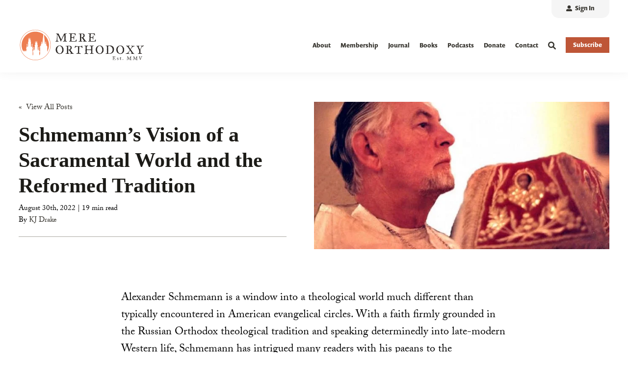

--- FILE ---
content_type: text/html; charset=UTF-8
request_url: https://mereorthodoxy.com/alexander-schmemann
body_size: 16850
content:
<!doctype html><!--[if lt IE 7]> <html class="no-js lt-ie9 lt-ie8 lt-ie7" lang="en" > <![endif]--><!--[if IE 7]>    <html class="no-js lt-ie9 lt-ie8" lang="en" >        <![endif]--><!--[if IE 8]>    <html class="no-js lt-ie9" lang="en" >               <![endif]--><!--[if gt IE 8]><!--><html class="no-js" lang="en"><head>
    <meta charset="utf-8">

    <meta http-equiv="X-UA-Compatible" content="IE=edge,chrome=1">

    
      <meta name="author" content="KJ Drake">
    

    
      <title>Schmemann’s Vision of a Sacramental World and the Reformed Tradition - Mere Orthodoxy | Christianity, Politics, and Culture</title>
    

    
      <link rel="shortcut icon" href="https://mereorthodoxy.com/hubfs/mere-assets/logo/mere-orthodoxy-favicon.png">
    

    <meta name="description" content="Alexander Schmemann is a window into a theological world much different than typically encountered in American evangelical circles. With a faith firmly grounded in the Russian Orthodox theological tradition and speaking determinedly into late-modern Western life, Schmemann has intrigued many […]">

    
    
    <link rel="stylesheet" href="https://use.typekit.net/mrn0xqb.css">
    
    
    
    

		
	  
  		
		

    
    

    
    
      
      
      
    
    

    
    
    
    

    
	<!-- Start Additional Head -->
	
		<meta content="2022-08-30 01:00:57" itemprop="datePublished">
		<meta content="2023-05-26 06:34:10" itemprop="dateModified">
		<meta content="KJ Drake" name="author">
	

<style>
    .post--single h1, 
    .post--single h2, 
    .post--single h3, 
    .post--single h4, 
    .post--single h5, 
    .post--single h6 {
      font-family: Georgia, serif;
    }
  
  .post--single--body p {
      font-weight: 500; /* Adjust the font weight value as needed */
  }
  </style>



    
    <meta name="viewport" content="width=device-width, initial-scale=1">

    
    <meta property="og:description" content="Alexander Schmemann is a window into a theological world much different than typically encountered in American evangelical circles. With a faith firmly grounded in the Russian Orthodox theological tradition and speaking determinedly into late-modern Western life, Schmemann has intrigued many […]">
    <meta property="og:title" content="Schmemann’s Vision of a Sacramental World and the Reformed Tradition - Mere Orthodoxy | Christianity, Politics, and Culture">
    <meta name="twitter:description" content="Alexander Schmemann is a window into a theological world much different than typically encountered in American evangelical circles. With a faith firmly grounded in the Russian Orthodox theological tradition and speaking determinedly into late-modern Western life, Schmemann has intrigued many […]">
    <meta name="twitter:title" content="Schmemann’s Vision of a Sacramental World and the Reformed Tradition - Mere Orthodoxy | Christianity, Politics, and Culture">

    

    

    <style>
a.cta_button{-moz-box-sizing:content-box !important;-webkit-box-sizing:content-box !important;box-sizing:content-box !important;vertical-align:middle}.hs-breadcrumb-menu{list-style-type:none;margin:0px 0px 0px 0px;padding:0px 0px 0px 0px}.hs-breadcrumb-menu-item{float:left;padding:10px 0px 10px 10px}.hs-breadcrumb-menu-divider:before{content:'›';padding-left:10px}.hs-featured-image-link{border:0}.hs-featured-image{float:right;margin:0 0 20px 20px;max-width:50%}@media (max-width: 568px){.hs-featured-image{float:none;margin:0;width:100%;max-width:100%}}.hs-screen-reader-text{clip:rect(1px, 1px, 1px, 1px);height:1px;overflow:hidden;position:absolute !important;width:1px}
</style>

<link rel="stylesheet" href="https://mereorthodoxy.com/hubfs/hub_generated/template_assets/1/108388684071/1765299252061/template_production.min.css">
<link rel="stylesheet" href="https://mereorthodoxy.com/hubfs/hub_generated/template_assets/1/108392654985/1765299254526/template_blog.min.css">
<link class="hs-async-css" rel="preload" href="https://cdn.jsdelivr.net/npm/@fancyapps/ui@4.0/dist/fancybox.css" as="style" onload="this.onload=null;this.rel='stylesheet'">
<noscript><link rel="stylesheet" href="https://cdn.jsdelivr.net/npm/@fancyapps/ui@4.0/dist/fancybox.css"></noscript>
<link rel="stylesheet" href="/hs/hsstatic/AsyncSupport/static-1.501/sass/comments_listing_asset.css">
<link rel="preload" as="style" href="https://48752163.fs1.hubspotusercontent-na1.net/hubfs/48752163/raw_assets/media-default-modules/master/650/js_client_assets/assets/TrackPlayAnalytics-Cm48oVxd.css">

<link rel="preload" as="style" href="https://48752163.fs1.hubspotusercontent-na1.net/hubfs/48752163/raw_assets/media-default-modules/master/650/js_client_assets/assets/Tooltip-DkS5dgLo.css">

<link rel="stylesheet" href="https://mereorthodoxy.com/hubfs/hub_generated/template_assets/1/108388624310/1765299262116/template_Header.min.css">

          <style>
            .header--main .header--main--logo img {
              max-height: 100px;
            }
            @media   (max-width: 1024px) {
            .header--main .header--main--logo img {
              max-height: 66px !important;
            }
            }
          </style>
          
<link rel="stylesheet" href="https://mereorthodoxy.com/hubfs/hub_generated/template_assets/1/108388624307/1765299251973/template_Footer.min.css">
    <script type="application/ld+json">
{
  "mainEntityOfPage" : {
    "@type" : "WebPage",
    "@id" : "https://mereorthodoxy.com/alexander-schmemann"
  },
  "author" : {
    "name" : "KJ Drake",
    "url" : "https://mereorthodoxy.com/author/kj-drake",
    "@type" : "Person"
  },
  "headline" : "Schmemann’s Vision of a Sacramental World and the Reformed Tradition - Mere Orthodoxy | Christianity, Politics, and Culture",
  "datePublished" : "2022-08-30T06:00:57.000Z",
  "dateModified" : "2023-05-26T18:34:10.893Z",
  "publisher" : {
    "name" : "Mere Orthodoxy",
    "logo" : {
      "url" : "https://mereorthodoxy.com/hubfs/mere-assets/logo/mere-orthodoxy-logo.png",
      "@type" : "ImageObject"
    },
    "@type" : "Organization"
  },
  "@context" : "https://schema.org",
  "@type" : "BlogPosting",
  "image" : [ "https://mereorthodoxy.com/hubfs/Imported_Blog_Media/schmemann-2.jpg" ]
}
</script>

<script src="https://cdnjs.cloudflare.com/ajax/libs/jquery/3.6.0/jquery.min.js"></script>


    

<!-- Google tag (gtag.js) -->
<script async src="https://www.googletagmanager.com/gtag/js?id=G-CQ11G4NW7Z"></script>
<script>
  window.dataLayer = window.dataLayer || [];
  function gtag(){dataLayer.push(arguments);}
  gtag('js', new Date());

  gtag('config', 'G-CQ11G4NW7Z');
</script>
<link rel="amphtml" href="https://mereorthodoxy.com/alexander-schmemann?hs_amp=true">

<meta property="og:image" content="https://mereorthodoxy.com/hubfs/Imported_Blog_Media/schmemann-2.jpg">
<meta property="og:image:width" content="700">
<meta property="og:image:height" content="502">

<meta name="twitter:image" content="https://mereorthodoxy.com/hubfs/Imported_Blog_Media/schmemann-2.jpg">


<meta property="og:url" content="https://mereorthodoxy.com/alexander-schmemann">
<meta name="twitter:card" content="summary_large_image">

<link rel="canonical" href="https://mereorthodoxy.com/alexander-schmemann">

<meta property="og:type" content="article">
<link rel="alternate" type="application/rss+xml" href="https://mereorthodoxy.com/rss.xml">
<meta name="twitter:domain" content="mereorthodoxy.com">
<meta name="twitter:site" content="@mereorthodoxy">

<meta http-equiv="content-language" content="en">






  <meta name="generator" content="HubSpot"></head>

  <body class="pagetype-- header--">
		<div class="body-wrapper   hs-content-id-117369696303 hs-blog-post hs-blog-id-107853610903">
      
        <div data-global-resource-path="MERE-IM-Prod-Theme-2023/templates/partials/header.html"><div id="hs_cos_wrapper_global_header" class="hs_cos_wrapper hs_cos_wrapper_widget hs_cos_wrapper_type_module" style="" data-hs-cos-general-type="widget" data-hs-cos-type="module">

<a class="skip-to-content-link" href="#maincontent">Skip to main content</a>





<header>

  

  <div class="header--body">

    
    <div class="header--top portable-visuallyhidden" aria-label="Top Bar Utility Menu" role="presentation" data-height="36">
      <div class="grid hard--ends" role="presentation">
        
        <div class="grid__item one-whole hard--ends text--right" role="presentation">
          <div class="header--top--nav all--valign--middle" role="presentation">
            <nav class="header--top--nav--container" role="menubar">
              
              <div class="header--top--nav--item" role="presentation">
                
                <a role="menuitem" class="header--top--nav--item--label" href="/_hcms/mem/login?redirect_url=https://mereorthodoxy.com/alexander-schmemann">
                  <span class="header--top--nav--item--icon--holder inline-block">
                      <span id="hs_cos_wrapper_global_header_" class="hs_cos_wrapper hs_cos_wrapper_widget hs_cos_wrapper_type_icon" style="" data-hs-cos-general-type="widget" data-hs-cos-type="icon"><svg version="1.0" xmlns="http://www.w3.org/2000/svg" viewbox="0 0 512 512" width="12" height="12" aria-hidden="true"><g id="Alternate User10_layer"><path d="M256 288c79.5 0 144-64.5 144-144S335.5 0 256 0 112 64.5 112 144s64.5 144 144 144zm128 32h-55.1c-22.2 10.2-46.9 16-72.9 16s-50.6-5.8-72.9-16H128C57.3 320 0 377.3 0 448v16c0 26.5 21.5 48 48 48h416c26.5 0 48-21.5 48-48v-16c0-70.7-57.3-128-128-128z" /></g></svg></span>
                  </span>
                  <span class="header--top--nav--item--label--inner" role="presentation">
                    Sign In
                  </span>
                </a>
                
              </div>
              
              
            </nav>
          </div>
        </div>
        
      </div>
    </div>
    

    
    <div class="header--main">
      <div class="grid hard--ends">
        <div class="grid__item one-whole hard overflow--visible all--valign--middle">

          <a class="header--main--logo grid__item three-twelfths portable-seven-twelfths hard--ends lap-and-up-hard--left" title="Mere Orthodoxy" href="https://mereorthodoxy.com/">
            <img alt="Mere Orthodoxy" class="header--main--logo--default" src="https://mereorthodoxy.com/hubfs/mere-assets/logo/mere-orthodoxy-logo.svg" onerror="this.src='https://6480645.fs1.hubspotusercontent-na1.net/hubfs/6480645/mere-assets/logo/mere-orthodoxy-logo.png'" width="386" height="100">
            
          </a>
          
          

          <div class="grid__item nine-twelfths portable-five-twelfths hard--ends lap-and-up-hard--right text--right">
            <div class="header--main--nav--wrapper portable-visuallyhidden">
              <nav aria-label="Main Menu" role="menubar" class="header--main--nav portable-visuallyhidden">
                
                
                
                <div role="presentation" class="header--main--nav--item   ">
                  
                  <a class="header--main--nav--item--label" href="https://mereorthodoxy.com/about">
                    <span class="header--main--nav--item--label--inner">
                      About
                      
                    </span>
                  </a>
                  
                  
                </div>
                
                
                
                <div role="presentation" class="header--main--nav--item   ">
                  
                  <a class="header--main--nav--item--label" href="https://mereorthodoxy.com/membership">
                    <span class="header--main--nav--item--label--inner">
                      Membership
                      
                    </span>
                  </a>
                  
                  
                </div>
                
                
                
                <div role="presentation" class="header--main--nav--item   ">
                  
                  <a class="header--main--nav--item--label" href="https://mereorthodoxy.com/journal">
                    <span class="header--main--nav--item--label--inner">
                      Journal
                      
                    </span>
                  </a>
                  
                  
                </div>
                
                
                
                <div role="presentation" class="header--main--nav--item   ">
                  
                  <a class="header--main--nav--item--label" href="https://bookshop.org/shop/mereorthodoxy">
                    <span class="header--main--nav--item--label--inner">
                      Books
                      
                    </span>
                  </a>
                  
                  
                </div>
                
                
                
                <div role="presentation" class="header--main--nav--item   ">
                  
                  <a class="header--main--nav--item--label" href="https://mereorthodoxy.com/podcasts/">
                    <span class="header--main--nav--item--label--inner">
                      Podcasts
                      
                    </span>
                  </a>
                  
                  
                </div>
                
                
                
                <div role="presentation" class="header--main--nav--item   ">
                  
                  <a class="header--main--nav--item--label" href="https://secure.anedot.com/institute-for-christianity-and-common-life/donate">
                    <span class="header--main--nav--item--label--inner">
                      Donate
                      
                    </span>
                  </a>
                  
                  
                </div>
                
                
                
                <div role="presentation" class="header--main--nav--item   ">
                  
                  <a class="header--main--nav--item--label" href="https://mereorthodoxy.com/contact">
                    <span class="header--main--nav--item--label--inner">
                      Contact
                      
                    </span>
                  </a>
                  
                  
                </div>
                
                
                
              </nav>
            </div>
            <div class="header--main--secondarynav--wrapper" role="presentation">
              
              <div class="header--main--search">
                <a title="Open Search" href="javascript:;" class="header--main--search--trigger">
                  <span class="header--main--search--trigger--icon"><svg xmlns="http://www.w3.org/2000/svg" viewbox="0 0 512 512"><!--! Font Awesome Pro 6.0.0 by @fontawesome - https://fontawesome.com License - https://fontawesome.com/license (Commercial License) Copyright 2022 Fonticons, Inc. --><path d="M500.3 443.7l-119.7-119.7c27.22-40.41 40.65-90.9 33.46-144.7C401.8 87.79 326.8 13.32 235.2 1.723C99.01-15.51-15.51 99.01 1.724 235.2c11.6 91.64 86.08 166.7 177.6 178.9c53.8 7.189 104.3-6.236 144.7-33.46l119.7 119.7c15.62 15.62 40.95 15.62 56.57 0C515.9 484.7 515.9 459.3 500.3 443.7zM79.1 208c0-70.58 57.42-128 128-128s128 57.42 128 128c0 70.58-57.42 128-128 128S79.1 278.6 79.1 208z" /></svg></span>
                  <span class="sr-only">Open Search</span>
                </a>
              </div>
              
              
            </div>
            
            <a role="button" class="header--main--cta btn btn--narrow portable-visuallyhidden" href="https://mereorthodoxy.com/subscribe">
              Subscribe
            </a>
            
            <a class="header--main--menutrigger lap-and-up-visuallyhidden" role="presentation">
              <span class="header--main--menutrigger--icon">
                <span></span>
                <span></span>
                <span></span>
                <span></span>
              </span>
            </a>
          </div>

          <div class="header--divider"></div>
        </div>
      </div>
    </div>
  </div>
  <div id="main--search" class="header--main--search--input">
    <div class="grid hard--ends portable-hard--sides">
      <div class="grid__item hard one-whole desk-ten-twelfths">
        <div class="header--search--lightbox--container">
          
          <div class="h2 text--center color--white hard--ends">
            Search for topics or resources
          </div>
          
          
          <div class="p hard--top font--14 text--center color--white">
            Enter your search below and hit enter or click the search icon.
          </div>
          
          <div class="header--main--search--input--container relative">
            <form onsubmit="event.preventDefault();headerSearch(this);">
              <input role="searchbox" type="search" class="header--main--search--input--input" placeholder="Search our site for...">
              <input role="button" type="submit" class="visuallyhidden" value="Submit">
              <div class="header--main--search--search">
                <span class="header--main--search--search--icon"><svg xmlns="http://www.w3.org/2000/svg" viewbox="0 0 512 512"><!--! Font Awesome Pro 6.0.0 by @fontawesome - https://fontawesome.com License - https://fontawesome.com/license (Commercial License) Copyright 2022 Fonticons, Inc. --><path d="M500.3 443.7l-119.7-119.7c27.22-40.41 40.65-90.9 33.46-144.7C401.8 87.79 326.8 13.32 235.2 1.723C99.01-15.51-15.51 99.01 1.724 235.2c11.6 91.64 86.08 166.7 177.6 178.9c53.8 7.189 104.3-6.236 144.7-33.46l119.7 119.7c15.62 15.62 40.95 15.62 56.57 0C515.9 484.7 515.9 459.3 500.3 443.7zM79.1 208c0-70.58 57.42-128 128-128s128 57.42 128 128c0 70.58-57.42 128-128 128S79.1 278.6 79.1 208z" /></svg></span>
              </div>
            </form>
            <div class="header--main--search--close portable-visuallyhidden">
              <a title="Close Search" href="javascript:;" class="header--main--search--close--icon">
                <svg width="12px" height="12px" viewbox="0 0 18 18" version="1.1" xmlns="http://www.w3.org/2000/svg" xmlns:xlink="http://www.w3.org/1999/xlink">
                  <path fill="#ffffff" d="M17.7273198,16.4122098 L10.3149959,8.99980599 L17.7273198,1.58740219 C18.0908934,1.22382461 18.0908934,0.635581711 17.7273198,0.272392162 C17.3641341,-0.0907973873 16.7755095,-0.0907973873 16.4123239,0.272392162 L9,7.68479596 L1.58767609,0.272392162 C1.22410244,-0.0907973873 0.635865875,-0.0907973873 0.27268024,0.272392162 C-0.0908934134,0.635581711 -0.0908934134,1.22382461 0.27268024,1.58740219 L7.68500415,8.99980599 L0.27268024,16.4122098 C-0.0908934134,16.7757874 -0.0908934134,17.3640303 0.27268024,17.7276078 C0.453885039,17.9088146 0.692128607,18 0.929984156,18 C1.16783971,18 1.40608327,17.9088146 1.58767609,17.7276078 L9,10.314816 L16.4123239,17.7276078 C16.5939167,17.9088146 16.8317723,18 17.0700158,18 C17.3078714,18 17.5457269,17.9088146 17.7273198,17.7276078 C18.0908934,17.3640303 18.0908934,16.7757874 17.7273198,16.4122098"></path>
                </svg>
                <span class="sr-only">Close Search</span>
              </a>
            </div>
          </div>
        </div>
      </div>
    </div>
  </div>
  <div class="mobilenav lap-and-up-visuallyhidden">
    <div class="mobilenav--nav--wrapper">
      <div class="mobilenav--nav">

        
        <div class="mobilenav--panel mobilenav--panel--depth--0 mobilenav--panel--active" rel="0" data-depth="0">
          <div class="mobilenav--panel--outer">
            <div class="mobilenav--panel--inner">

              <div class="mobilenav--panel--body">
                
                
                
                <div class="mobilenav--nav--item " rel="p-1">
                  
                  <a href="https://mereorthodoxy.com/about" class="mobilenav--nav--item--label">
                    About
                  </a>
                  

                  

                </div>
                
                
                <div class="mobilenav--nav--item " rel="p-2">
                  
                  <a href="https://mereorthodoxy.com/membership" class="mobilenav--nav--item--label">
                    Membership
                  </a>
                  

                  

                </div>
                
                
                <div class="mobilenav--nav--item " rel="p-3">
                  
                  <a href="https://mereorthodoxy.com/journal" class="mobilenav--nav--item--label">
                    Journal
                  </a>
                  

                  

                </div>
                
                
                <div class="mobilenav--nav--item " rel="p-4">
                  
                  <a href="https://bookshop.org/shop/mereorthodoxy" class="mobilenav--nav--item--label">
                    Books
                  </a>
                  

                  

                </div>
                
                
                <div class="mobilenav--nav--item " rel="p-5">
                  
                  <a href="https://mereorthodoxy.com/podcasts/" class="mobilenav--nav--item--label">
                    Podcasts
                  </a>
                  

                  

                </div>
                
                
                <div class="mobilenav--nav--item " rel="p-6">
                  
                  <a href="https://secure.anedot.com/institute-for-christianity-and-common-life/donate" class="mobilenav--nav--item--label">
                    Donate
                  </a>
                  

                  

                </div>
                
                
                <div class="mobilenav--nav--item " rel="p-7">
                  
                  <a href="https://mereorthodoxy.com/contact" class="mobilenav--nav--item--label">
                    Contact
                  </a>
                  

                  

                </div>
                
                
                
                
                
                
                
                <div class="header--top--nav--item" role="presentation">
                  
                  <div class="mobilenav--nav--item">
                    <a role="menuitem" class="mobilenav--nav--item--label" href="/_hcms/mem/login?redirect_url=https://mereorthodoxy.com/alexander-schmemann">
                      <span class="mobilenav--nav--item--icon--holder inline-block">
                        <span id="hs_cos_wrapper_global_header_" class="hs_cos_wrapper hs_cos_wrapper_widget hs_cos_wrapper_type_icon" style="" data-hs-cos-general-type="widget" data-hs-cos-type="icon"><svg version="1.0" xmlns="http://www.w3.org/2000/svg" viewbox="0 0 512 512" width="12" height="12" aria-hidden="true"><g id="Alternate User12_layer"><path d="M256 288c79.5 0 144-64.5 144-144S335.5 0 256 0 112 64.5 112 144s64.5 144 144 144zm128 32h-55.1c-22.2 10.2-46.9 16-72.9 16s-50.6-5.8-72.9-16H128C57.3 320 0 377.3 0 448v16c0 26.5 21.5 48 48 48h416c26.5 0 48-21.5 48-48v-16c0-70.7-57.3-128-128-128z" /></g></svg></span>
                      </span>
                      <span class="mobilenav--nav--item--label--inner inline-block">
                        Sign In
                      </span>
                    </a>
                  </div>
                  
                </div>
                
                
                
              </div>

              
              
              <div class="mobilenav--cta--wrapper">
                <span class="block"></span>
                <a class="mobilenav--cta btn btn--primary" href="https://mereorthodoxy.com/subscribe">
                  Subscribe
                </a>
              </div>
              

            </div>
          </div>
          
        </div>
      </div>
    </div>

  </div>
</header>

<script>
  
  function headerSearch() {
    if ($("body").find(".header--main--search--input--input").val()) {
      if ($("body").find(".header--main--search--input--input").val().trim().length > 0) {
        window.location.href = "https://mereorthodoxy.com/search?term="+$("body").find(".header--main--search--input--input").val();
      }
    } else {
        $("body").find(".header--main--search--input--input").focus();
    }
  }

  function sizeAnchor() {
    if ($("body").find(".header--anchor").length <= 0) {
      if ($("body").find(".body-container-wrapper .section").length > 0) {
        $("body").find(".body-container-wrapper .section:eq(0)").prepend("<div class='header--anchor'></div>");
      }
      else if ($("body").find(".body-container-wrapper .page-center")) {
        $("body").find(".body-container-wrapper .page-center:eq(0)").prepend("<div class='header--anchor'></div>");
      }
      else {
        $("body").addClass("header--static");
      }
    }

    var thisHeader           = $("body").find("header");
    var thisHelloHeight      = $("body").hasClass("header--hello--visible") ? thisHeader.find(".header--hello--body").outerHeight() : 0;

    if ( $(window).width() > 1024) {
      
      var thisHeaderTop      = thisHeader.find(".header--top").outerHeight() > 0 ? thisHeader.find(".header--top").outerHeight() : thisHeader.find(".header--top").data('height');
      
    } else {
      var thisHeaderTop      = 0;
    }

    var thisHeaderMain       = thisHeader.find(".header--main").outerHeight();
    var thisHeaderAnchor     = $("body").find(".header--anchor:eq(0)");
    var thisOffsetBackground = $('body').find('.section:eq(0) .background .background--layer.background--layer--offset ~ .background--layer');
    if (!$("body").hasClass("header--hello--transitioning")) {
      thisHeaderAnchor.css({
        "height":( thisHeaderMain + thisHeaderTop + thisHelloHeight ) + "px"
      });
      thisOffsetBackground.css({
        "marginTop":( thisHeaderMain + thisHeaderTop + thisHelloHeight + 20) + "px"
      });
    }
  }


  $(document).ready(function(){
      
      $('body').find('.header--main--nav--item').on('mouseenter',function(){
        $(this).siblings().removeClass('active');
        $(this).addClass('active');
      });
      $('body').find('.header--main--nav--item').on('mouseleave',function(){
        $(this).removeClass('active');
      });
      $('body').on('mouseleave', '.header--main--nav .hs-menu-wrapper li.hs-item-has-children', function () {
        $(this).removeClass('active');
      });

      
      $(document).on('touchstart', '.header--main--nav--item--label', function() {
        if ( $(this).parent().hasClass('active') ) {
          $(this).parent().removeClass('active')
          $(this).parent().trigger('blur');
        } else {
          $(this).parent().addClass('active')
          $(this).parent().trigger('focus');
        }
      });
      $('body').on('touchstart', '.header--main--nav .hs-menu-wrapper li.hs-item-has-children', function() {
        if ( $(this).hasClass('active') ) {
          $(this).removeClass('active');
        } else {
          $(this).addClass('active');
        }
      });

    
    if ( ! touch() ) {
      $(document).on('focusin', '.header--main--nav--item',function(){
        $(this).siblings().removeClass('active');
        $(this).addClass('active');
      });
      $(document).on('focusin', '.header--main--nav .hs-menu-wrapper li.hs-item-has-children',function(){
        $(this).addClass('active');
      });
      $(document).on('focusin', '.header--main--nav .hs-menu-wrapper li',function(){
        $(this).siblings().removeClass('active');
      });
      $(document).on('focusin', '.header--main--search',function(){
        $(document).find('.header--main--nav--item.active').removeClass('active');
        $(document).find('.header--main--nav .hs-menu-wrapper li.hs-item-has-children.active').removeClass('active');
      });
      $(document).keyup(function(e) {
        if (e.key === "Escape") {
          $(document).find('.header--main--nav--item').removeClass('active');
          $(document).find('.header--main--nav .hs-menu-wrapper li').removeClass('active');
        }
      });
    }
  });

  
  lastScrollDist = 0;
  helloBarTransition = false;
  function sizeHeader() {
    
    
    if (!$("body").hasClass("header--static")) {
      scrollDist = $(window).scrollTop();
      thisHeader = $("body").find("header");

      thisHeaderBody = thisHeader.find(".header--body");

      $("body").addClass("header--initialized");

      scrollDistOffset = 0;
      if ($("body").hasClass("header--hello--visible")) {
        scrollDistOffset += $("body").find(".header--hello").height();
      }

      scrollDistRecalculated = scrollDist - ($("body").hasClass("header--hello--visible")?$("body").find(".header--hello--body").height():0);

      scrollDirection = "neutral";
      if (scrollDistRecalculated < lastScrollDist) {
        scrollDirection = "up";
      }
      else if (scrollDistRecalculated > lastScrollDist) {
        scrollDirection = "down";
      }

      lastScrollDist = scrollDistRecalculated;

      stickyStart = 0;
      if ($("body").hasClass("header--hello--visible")&&(!$("body").hasClass("header--hello--closed"))) {
        stickyStart += $("body").find(".header--hello").height();
      }
      stickyStart += thisHeaderBody.height();

      if ( ( scrollDist > ( thisHeader.height() / 2 ) ) && ( helloBarTransition != true ) && ( ( ! $("body").hasClass("mobilenav--active" ) ) || ( document.documentElement.clientWidth >= 1024 ) ) ) {
        $("body").addClass("header--fixed");
        $("body").removeClass("header--notfixed");
        if (scrollDist >= stickyStart) {
          $("body").removeClass("header--isanchored");
          $("body").addClass("header--issticky");
          if (scrollDirection == "up") {
            $("body").removeClass("header--hidden");
            $("body").addClass("header--visible");
            thisHeader.css({
              "top":""
            });
          }
          else if (scrollDirection == "down") {
            $("body").addClass("header--hidden");
            $("body").removeClass("header--visible");
            thisHeader.css({
              "top":(-1 * stickyStart)+"px"
            });
          }
        }
        else {
          $("body").removeClass("header--hidden");
          $("body").addClass("header--visible");
          thisHeader.css({
            "top":""
          });
        }
      }
      else {
        $("body").addClass("header--isanchored");
        $("body").removeClass("header--issticky");
        $("body").addClass("header--notfixed");
        $("body").removeClass("header--fixed header--hidden");
        $("body").addClass("header--visible");
        thisHeader.css({
          "top":""
        });
      }
    }
    if (typeof(sizeSubmenu) == "function") {
      sizeSubmenu();
    }
  }

  
  function sizeMobilenav() {
    if ($("body").hasClass("mobilenav--active")) {
      if ($("body").hasClass("header--static")) {
        $(window).scrollTop(0);
      }
      $("body").find(".mobilenav--cta--spacer").css({
        "height":""
      });

      var headerHeight         = $("body").find("header .header--body").height();
      var headerHelloIsVisible = $('body').hasClass('header--hello--visible');
      var headerHelloHeight    = headerHelloIsVisible ? $('body').find('header .header--hello').height() : 0;
      var windowHeight         = window.innerHeight;
      var minHeight            = windowHeight - headerHeight - headerHelloHeight;

      $("body").find(".mobilenav").css({
        "height":(minHeight)+"px"
      });

      $("body").find(".mobilenav--panel").each(function () {
        if ($(this).find(".mobilenav--cta--spacer").length > 0) {
          panelBodyHeight = $(this).find(".mobilenav--panel--body").height();
          panelCtaHeight = $(this).find(".mobilenav--cta--wrapper").outerHeight();

          if (panelBodyHeight + panelCtaHeight + 21 < minHeight) {
            $(this).find(".mobilenav--cta--spacer").css({
              "height":(minHeight - (panelBodyHeight + panelCtaHeight + 21))+"px"
            });
          }
        }
      });

    }
    else {
      $("body").find(".mobilenav, .mobilenav--cta--spacer").css({
        "height":"0px"
      });
    }
  }

  
  $("body").find(".header--main--menutrigger").click(function () {
    if ($("body").hasClass("mobilenav--active")) {
      $("body").removeClass("mobilenav--active");
      sizeMobilenav();
    }
    else {
      $("body").find(".mobilenav--nav").addClass("no--transition");
      $("body").find(".mobilenav--nav")[0].offsetHeight;
      $("body").find(".mobilenav--nav").css({
        "left":""
      });
      $("body").find(".mobilenav--panel").removeClass("mobilenav--panel--active");
      $("body").find(".mobilenav--nav")[0].offsetHeight;
      $("body").find(".mobilenav--nav").removeClass("no--transition");

      $("body").addClass("mobilenav--active");
      sizeMobilenav();
    }
  });

  
  $("body").find(".header--main--nav .hs-menu-wrapper li.hs-item-has-children").hover(function () {
    thisChild = $(this).find(">ul");
    thisChild.css({
      "margin-left":""
    });
    windowWidth = $(window).width();
    childOffset = thisChild.offset().left;
    childWidth = thisChild.width();
    childOverlap = windowWidth - (childOffset + childWidth);
    if (childOverlap < 0) {
      thisChild.css({
        "margin-left":(childOverlap)+"px"
      });
    }
  });

  
  

  
  $('body').find('.header--main--search--trigger').on('click',function () {
    Fancybox.show([{
      src: '#main--search',
      type: 'inline',
      closeButton: 'outside',
    }], {
      on: {
        ready: (fancybox) => {
          $('body').find('.header--main--search--search').addClass('active');
          $('body').addClass('header--main--search--search--active');
        },
        destroy: (fancybox) => {
          $('body').removeClass('header--main--search--search--active');
          $('body').find('.header--main--search--input--input').val('').blur();
          if ( $(window).width() > 1023 ) {
            $('body').find('.header--main--search--trigger').focus();
          }
        }
      }
    });
  });

  $('body').find('.header--main--search--close').on('click',function () {
    Fancybox.close();
  });

  $('body').find('.header--main--search--search').on('click',function(){
    if ( $(this).hasClass('active') ) {
      headerSearch();
    }
  });

  
  $("body").find(".mobilenav--panel").each(function () {
    $(this).appendTo(".mobilenav--nav");
  });
  $("body").find(".mobilenav--nav--item--parent > .mobilenav--nav--item--label").click(function (e) {
    e.preventDefault();

    thisDepth = parseInt($(this).closest(".mobilenav--panel").attr("data-depth")) + 1;
    thisRel = $(this).closest(".mobilenav--nav--item--parent").attr("rel");
    thisPanel = $("body").find(".mobilenav--panel[rel='"+thisRel+"']");
    thisPanelHeight = thisPanel.find(".mobilenav--panel--body").height();
    $("body").find(".mobilenav--panel[data-depth='"+thisDepth+"']").scrollTop(0).css({
      "z-index":""
    });
    $("body").find(".mobilenav--panel").removeClass("mobilenav--panel--active");
    thisPanel.addClass("mobilenav--panel--active").css({
      "z-index":"2"
    });
    $("body").find(".mobilenav--upper").css({
      "min-height":(thisPanelHeight)+"px"
    });
    sizeMobilenav();
    $("body").find(".mobilenav--nav").css({
      "left":(-100 * thisDepth)+"%"
    });
  });
  $("body").find(".mobilenav--nav--back--label").click(function (e) {
    e.preventDefault();

    thisDepth = parseInt($(this).closest(".mobilenav--panel").attr("data-depth")) - 1;
    thisRel = $(this).closest(".mobilenav--nav--back").attr("rel");
    thisPanel = $("body").find(".mobilenav--panel[rel='"+thisRel+"']");
    $("body").find(".mobilenav--panel[data-depth='"+thisDepth+"']").scrollTop(0).css({
      "z-index":""
    });
    $("body").find(".mobilenav--panel").removeClass("mobilenav--panel--active");
    thisPanel.addClass("mobilenav--panel--active").css({
      "z-index":"2"
    });

    sizeMobilenav();
    $("body").find(".mobilenav--nav").css({
      "left":(-100 * thisDepth)+"%"
    });
  });

  
  $(document).ready(function () {
    if ($(window).scrollTop() < 200) {
      $(window).scrollTop(0);
    }
    sizeHeader();
    if (!$("body").hasClass("header--static")) {
      scrollDist = $(window).scrollTop();

      stickyStart = 0;
      if ($("body").hasClass("header--hello--visible")) {
        stickyStart += $("body").find(".header--hello").height();
      }
      stickyStart += $("body").find(".header--body").height();

      if (scrollDist >= stickyStart) {
        $("body").removeClass("header--fixed");
        $("body").addClass("header--fixed header--hidden");
        $("body").removeClass("header--visible");
        thisHeader.addClass("no--transition");
        thisHeader[0].offsetHeight;
        thisHeader.css({
          "top":(-1 * stickyStart - 15)+"px"
        });
        thisHeader[0].offsetHeight;
        thisHeader.removeClass("no--transition");
      }
    }
    sizeMobilenav();
  });

  $(window).on('mousewheel',function () {
    sizeHeader();
    // 	sizeAnchor();
  });
  $("body").on('touchmove', function () {
    sizeHeader();
    // 	sizeAnchor();
  });

  $(document).scroll(function () {
    sizeHeader();
    // 	sizeAnchor();
  });
  $(window).on('load',function () {
    sizeAnchor();
    sizeHeader();
    sizeMobilenav();
  });
  $(window).resize(function () {
    sizeAnchor();
    sizeHeader();
    sizeMobilenav();
  });

  
  function mobileSearch() {
    if ($("body").find(".mobilenav--search--input").val()) {
      if ($("body").find(".mobilenav--search--input").val().trim().length > 0) {
        window.location.href = "https://mereorthodoxy.com/search?term="+$("body").find(".mobilenav--search--input").val();
      }
      }
      }
        $("body").find(".mobilenav--search--submit").click(function () {
        $("body").find(".mobilenav--search form").submit();
      });
</script></div></div>
      

      
      <main id="main-content" class="body-container-wrapper">
				
        

  
  

	<div class="header--anchor"></div>
	<div class="body-container body-container--blog-post">
    

    <div class="content-wrapper">

			

			
			
			
				
					
				
			
				
			
				
			

			
			

			
			
				
				
			

			
			

			<div class="post--single--scroll-bar--container top--0 left--0 z-index--10" style="position:fixed;width:100%;">
				<div class="post--single--scroll-bar"></div>
			</div>

			<article class="post--single">
				<div class="grid grande tablet-tall--top palm-short--top short--bottom">
					<div class="grid__item one-whole hard--ends  margin--tall--bottom palm-margin--short--bottom">
						<div class="post--single--featured-title-wrapper grid__item six-twelfths tablet-one-half hard--sides  palm-eleven-twelfths hard--top palm-short--bottom lap-and-up-hard--bottom portable-hard--bottom valign--middle palm-hard--sides text--left">
              
              <div class="margin--short--bottom">
                <p class="inline-block hard--ends text--left font--16" style="margin-bottom:8px;">
                  <a href="https://mereorthodoxy.com" class="no--underline">«&nbsp; View All Posts</a>
                </p>
              </div>
              

							<h1 class="hard--ends">
								<span id="hs_cos_wrapper_name" class="hs_cos_wrapper hs_cos_wrapper_meta_field hs_cos_wrapper_type_text" style="" data-hs-cos-general-type="meta_field" data-hs-cos-type="text">Schmemann’s Vision of a Sacramental World and the Reformed Tradition</span>
							</h1>

							

							

							<p class="hard--bottom font--15">
								
								August 30th, 2022 | 19 min read 
							</p>

							<p class="hard--ends font--15">By <a class="bop--single--meta--author no--underline" href="https://mereorthodoxy.com/author/kj-drake" title="KJ Drake">KJ Drake</a></p>

							
								<div class="post--single--hero--cta border--0 border--top--1 border--grey">
									<h5>
										
									</h5>
									<span class="all--btn all--btn--primary">
                    
                  </span>
								</div>
							
						</div>
            
						<div class="grid__item six-twelfths hard--ends palm-margin--short--top palm-hard--sides palm-eleven-twelfths valign--middle hard--sides">
							
              <div class="post--single-featured-image border-radius " style="overflow:hidden; background: url('https://mereorthodoxy.com/hubfs/Imported_Blog_Media/schmemann-2.jpg'); background-size: cover; background-position: 50% 50%; background-repeat:no-repeat;">
								<img alt="" class="post--single-featured-image--single " id="post--single--real" src="https://mereorthodoxy.com/hubfs/Imported_Blog_Media/schmemann-2.jpg" style="opacity:0; position: absolute; left: 0; right: 0; margin: auto; top: 50%; transform: translateY(-50%); -ms-transform: translateY(-50%); height: auto;">
								
		
		
		
	
	<span class="aspectspacer" style="display:block;width:100%;margin:0px;padding:50.00% 0px 0px 0px;"></span>
							</div>
              
						</div>
            
					</div>
					<div class="grid__item eight-twelfths tablet-nine-twelfths palm-eleven-twelfths short text--left">
						<div class="post--single--body bop--single--body">
              
                            
              
              
              
              

              
              
              

              
              
              
              
              
              
              
              
              
              
              
              
              
              
                  
              
                  <!-- ff: type: || logged:false || free-days -->
              
                  
              
                  
                  
              
                  
										
										
            	      <!-- aa: yes days - 7 | 1662444057000 | 1769320800000 -->
                  
              
                  
                  
              
                  
                           
                  
                  
              
                      
                      

                        <p>Alexander Schmemann is a window into a theological world much different than typically encountered in American evangelical circles. With a faith firmly grounded in the Russian Orthodox theological tradition and speaking determinedly into late-modern Western life, Schmemann has intrigued many readers with his paeans to the sacramentality of creation and emphasis on liturgy. In this essay, I engage with Schmemann from the Reformed theological tradition. Such a project could take many forms, so it is helpful to be clear about the goal of such a study. I come to Schmemann as a Reformed theologian specializing in my tradition’s historical and dogmatic theology, and I am temperamentally less inclined towards his more intuitive and associative theological style. However, I encounter Schmemann neither as a fanboy nor a critic <em>per se</em>; I hope rather to offer a good faith account of what I find in Schmemann’s work that resonates particularly with the Reformed tradition and seems conducive to broader Christian faithfulness in late modernity. I do not claim any special expertise or academic knowledge of Schmemann, nor am I seeking to compare the Reformed tradition and Eastern Orthodoxy more broadly. Rather, I will engage Schmemann’s thought with theological hospitality as if reflecting on sitting at the feet of an elder theologian and seeing what one has learned, even if this was not necessarily what he or she sought to teach.</p> 
<p>
 </p>

                        <div class="background--tan grid__item one-whole hard margin--tall flexgrid">
                <div class="grid__item eight-twelfths palm-one-whole hard--sides first--hard--top last--hard--bottom padding--tall tall">
                  
                  <h2 class="h3">
                    Login to read more 
                  </h2>
                  

                  
                  <p><a href="https://mereorthodoxy.com/_hcms/mem/login?redirect_url=https://mereorthodoxy.com/alexander-schmemann" rel="noopener">Sign in</a> or <a href="https://mereorthodoxy.com/subscribe/free_reader" rel="noopener">create a free account</a> to access Subscriber-only content.&nbsp;</p> 
                  

                  <p>
                    <a href="/_hcms/mem/login?redirect_url=https://mereorthodoxy.com/alexander-schmemann" class="btn btn--primary">
                      Sign in 
                    </a>
                  </p>
                  <p>                
                                        
                    <a href="https://mereorthodoxy.com/subscribe" class="btn btn--simple">
                      Register 
                    </a>
                  </p>
                </div>
                <div class="grid__item four-twelfths palm-one-whole first--hard--top last--hard--bottom hard palm-visuallyhidden" role="img" aria-label="scene-image--tanbg" style="background-image:url('https://mereorthodoxy.com/hubfs/mere-assets/scene-image--tanbg.jpg');background-repeat:no-repeat;background-position:50% 0%;background-size:auto 100%;">
                </div>
              </div>
              

                      
                      
              
                                    

              

							
						</div>
					</div>
          
          <div class="grid__item eight-twelfths tablet-nine-twelfths palm-eleven-twelfths tall--top short--bottom text--center">
            <p class="h5">
              Topics:
            </p>
            <div class="post--single--all-topic-tag-container inline-block">
              
              <div class="post--single--all-topic-tag-bg inline-block">
                <a class="font--16 font--reading post-item--topic-link no--underline inline-block" href="https://mereorthodoxy.com/topic/featured" title="Featured">
                  Featured
                </a>
              </div>
              
              <div class="post--single--all-topic-tag-bg inline-block">
                <a class="font--16 font--reading post-item--topic-link no--underline inline-block" href="https://mereorthodoxy.com/topic/church" title="Church">
                  Church
                </a>
              </div>
              
            </div>
          </div>
          
					<div class="grid__item eight-twelfths tablet-nine-twelfths palm-eleven-twelfths tall--top short--bottom text--left">
						<div class="post--single--share-links all--text--center first--hard--top">
							<p class="h5">
								Don't forget to share this post:
							</p>
							<div class="post--single--share-links all--valign--middle">
								<a class="inline-block" href="https://www.facebook.com/sharer/sharer.php?u=https://mereorthodoxy.com/alexander-schmemann" title="Share on Facebook">
									<svg xmlns="http://www.w3.org/2000/svg" viewbox="0 0 320 512"><!--! Font Awesome Pro 6.1.2 by @fontawesome - https://fontawesome.com License - https://fontawesome.com/license (Commercial License) Copyright 2022 Fonticons, Inc. --><path d="M279.14 288l14.22-92.66h-88.91v-60.13c0-25.35 12.42-50.06 52.24-50.06h40.42V6.26S260.43 0 225.36 0c-73.22 0-121.08 44.38-121.08 124.72v70.62H22.89V288h81.39v224h100.17V288z" /></svg>
								</a>
								<a class="inline-block" href="https://www.linkedin.com/shareArticle?url=https://mereorthodoxy.com/alexander-schmemann&amp;title=Schmemann%E2%80%99s+Vision+of+a+Sacramental+World+and+the+Reformed+Tradition+-+Mere+Orthodoxy+%7C+Christianity%2C+Politics%2C+and+Culture&amp;summary=Alexander+Schmemann+is+a+window+into+a+theological+world+much+different+than+typically+encountered+in+American+evangelical+circles.+With+a+faith+firmly+grounded+in+the+Russian+Orthodox+theological+tradition+and+speaking+determinedly+into+late-modern+Western+life%2C+Schmemann+has+intrigued+many+%5B%E2%80%A6%5D" title="Share on Linkedin">
									<svg xmlns="http://www.w3.org/2000/svg" viewbox="0 0 448 512"><!--! Font Awesome Pro 6.1.2 by @fontawesome - https://fontawesome.com License - https://fontawesome.com/license (Commercial License) Copyright 2022 Fonticons, Inc. --><path d="M100.28 448H7.4V148.9h92.88zM53.79 108.1C24.09 108.1 0 83.5 0 53.8a53.79 53.79 0 0 1 107.58 0c0 29.7-24.1 54.3-53.79 54.3zM447.9 448h-92.68V302.4c0-34.7-.7-79.2-48.29-79.2-48.29 0-55.69 37.7-55.69 76.7V448h-92.78V148.9h89.08v40.8h1.3c12.4-23.5 42.69-48.3 87.88-48.3 94 0 111.28 61.9 111.28 142.3V448z" /></svg>
								</a>
								<a class="inline-block" href="https://twitter.com/intent/tweet?text=Schmemann%E2%80%99s+Vision+of+a+Sacramental+World+and+the+Reformed+Tradition+-+Mere+Orthodoxy+%7C+Christianity%2C+Politics%2C+and+Culture&amp;url=https://mereorthodoxy.com/alexander-schmemann" title="Share on Twitter">
									<svg xmlns="http://www.w3.org/2000/svg" viewbox="0 0 512 512"><!--! Font Awesome Pro 6.1.2 by @fontawesome - https://fontawesome.com License - https://fontawesome.com/license (Commercial License) Copyright 2022 Fonticons, Inc. --><path d="M459.37 151.716c.325 4.548.325 9.097.325 13.645 0 138.72-105.583 298.558-298.558 298.558-59.452 0-114.68-17.219-161.137-47.106 8.447.974 16.568 1.299 25.34 1.299 49.055 0 94.213-16.568 130.274-44.832-46.132-.975-84.792-31.188-98.112-72.772 6.498.974 12.995 1.624 19.818 1.624 9.421 0 18.843-1.3 27.614-3.573-48.081-9.747-84.143-51.98-84.143-102.985v-1.299c13.969 7.797 30.214 12.67 47.431 13.319-28.264-18.843-46.781-51.005-46.781-87.391 0-19.492 5.197-37.36 14.294-52.954 51.655 63.675 129.3 105.258 216.365 109.807-1.624-7.797-2.599-15.918-2.599-24.04 0-57.828 46.782-104.934 104.934-104.934 30.213 0 57.502 12.67 76.67 33.137 23.715-4.548 46.456-13.32 66.599-25.34-7.798 24.366-24.366 44.833-46.132 57.827 21.117-2.273 41.584-8.122 60.426-16.243-14.292 20.791-32.161 39.308-52.628 54.253z" /></svg>
								</a>
								<a class="inline-block" href="https://pinterest.com/pin/create/button/?url=https://mereorthodoxy.com/alexander-schmemann&amp;media=https://6480645.fs1.hubspotusercontent-na1.net/hubfs/6480645/Imported_Blog_Media/schmemann-2.jpg&amp;description=Alexander+Schmemann+is+a+window+into+a+theological+world+much+different+than+typically+encountered+in+American+evangelical+circles.+With+a+faith+firmly+grounded+in+the+Russian+Orthodox+theological+tradition+and+speaking+determinedly+into+late-modern+Western+life%2C+Schmemann+has+intrigued+many+%5B%E2%80%A6%5D" title="Share on Pinterest">
									<svg xmlns="http://www.w3.org/2000/svg" viewbox="0 0 384 512"><!--! Font Awesome Pro 6.1.2 by @fontawesome - https://fontawesome.com License - https://fontawesome.com/license (Commercial License) Copyright 2022 Fonticons, Inc. --><path d="M204 6.5C101.4 6.5 0 74.9 0 185.6 0 256 39.6 296 63.6 296c9.9 0 15.6-27.6 15.6-35.4 0-9.3-23.7-29.1-23.7-67.8 0-80.4 61.2-137.4 140.4-137.4 68.1 0 118.5 38.7 118.5 109.8 0 53.1-21.3 152.7-90.3 152.7-24.9 0-46.2-18-46.2-43.8 0-37.8 26.4-74.4 26.4-113.4 0-66.2-93.9-54.2-93.9 25.8 0 16.8 2.1 35.4 9.6 50.7-13.8 59.4-42 147.9-42 209.1 0 18.9 2.7 37.5 4.5 56.4 3.4 3.8 1.7 3.4 6.9 1.5 50.4-69 48.6-82.5 71.4-172.8 12.3 23.4 44.1 36 69.3 36 106.2 0 153.9-103.5 153.9-196.8C384 71.3 298.2 6.5 204 6.5z" /></svg>
								</a>
							</div>
						</div>
					</div>
				</div>
			</article>

			
			

			
			
				
					
				

				
					<div class="section section--related-articles-slider">
						<div class="block relative z-index--3">
							<div class="grid hard--ends text--center ">
								<div class="grid__item eight-twelfths tablet-ten-twelths palm-one-whole tall palm-short--bottom first--hard--top last--hard--bottom">
									<h2>
										Related Articles
									</h2>
								</div>
							</div>
							
							<div class="section--related-articles-slider--slide relative fade--in fade--load">
								<div class="section--related-articles-slider--slider-grid grid hard--ends relative">
									<div class="section--recent-article-slider--container section--resource--card blog-card---row-margin blog-card---mobile-flex-wrap">
											
												
													
												
												
												
													
				<div class="section--related-articles-slider--item blog--listing--cards--article-item section--resource--card-item palm-margin--tall--bottom hard--sides hard--ends relative text--left">
					<div class="section--resource--card--inner">
						<a class="no--underline block background--white overflow--hidden" style="height:100%" title="Time is Always Time: Christopher Nolan, T. S. Eliot, and Creatureliness" href="https://mereorthodoxy.com/time-always-time-christopher-nolan-t-s-eliot-creatureliness" target="_blank">
							<span class="overflow--hidden section--related-articles-slider--featured-image-wrapper sepiatone--hover relative block">
								<span class="section--related-articles-slider--featured-image grid__item one-whole hard">
									<span class="block sepiatone--image" role="img" aria-label="" style="background-image:url('https://mereorthodoxy.com/hubfs/Imported_Blog_Media/Screen-Shot-2020-12-08-at-11_43_41-AM-1.png');background-size: cover; background-position:center center; background-repeat:no-repeat;">
										
		
		
		
	
	<span class="aspectspacer" style="display:block;width:100%;margin:0px;padding:50.00% 0px 0px 0px;"></span>
									</span>
								</span>
							</span>
							<span class="section--resource--card--content short padding--short">
								<span class="block overflow--visible first--hard--top last--hard--bottom">
									<h3 class="h5">
										Time is Always Time: Christopher Nolan, T. S. Eliot, and Creatureliness
									</h3>
									<p class="font--14">
										August 28th, 2025<span class="section--resource--card--spacer">|</span>10 min read
									</p>
								</span>
							</span>
						</a>
					</div>
				</div>
			
												
											
												
													
												
												
												
													
				<div class="section--related-articles-slider--item blog--listing--cards--article-item section--resource--card-item palm-margin--tall--bottom hard--sides hard--ends relative text--left">
					<div class="section--resource--card--inner">
						<a class="no--underline block background--white overflow--hidden" style="height:100%" title="The Four Quadrants of Church Life in the Gray Zone" href="https://mereorthodoxy.com/the-four-quadrants-of-church-life-in-the-gray-zone" target="_blank">
							<span class="overflow--hidden section--related-articles-slider--featured-image-wrapper sepiatone--hover relative block">
								<span class="section--related-articles-slider--featured-image grid__item one-whole hard">
									<span class="block sepiatone--image" role="img" aria-label="" style="background-image:url('https://mereorthodoxy.com/hubfs/Imported_Blog_Media/church-life-gray-zone-scaled-2.jpg');background-size: cover; background-position:center center; background-repeat:no-repeat;">
										
		
		
		
	
	<span class="aspectspacer" style="display:block;width:100%;margin:0px;padding:50.00% 0px 0px 0px;"></span>
									</span>
								</span>
							</span>
							<span class="section--resource--card--content short padding--short">
								<span class="block overflow--visible first--hard--top last--hard--bottom">
									<h3 class="h5">
										The Four Quadrants of Church Life in the Gray Zone
									</h3>
									<p class="font--14">
										August 28th, 2025<span class="section--resource--card--spacer">|</span>9 min read
									</p>
								</span>
							</span>
						</a>
					</div>
				</div>
			
												
											
												
													
												
												
												
													
				<div class="section--related-articles-slider--item blog--listing--cards--article-item section--resource--card-item palm-margin--tall--bottom hard--sides hard--ends relative text--left">
					<div class="section--resource--card--inner">
						<a class="no--underline block background--white overflow--hidden" style="height:100%" title="How to Value Caring Work" href="https://mereorthodoxy.com/how-to-value-caring-work" target="_blank">
							<span class="overflow--hidden section--related-articles-slider--featured-image-wrapper sepiatone--hover relative block">
								<span class="section--related-articles-slider--featured-image grid__item one-whole hard">
									<span class="block sepiatone--image" role="img" aria-label="" style="background-image:url('https://mereorthodoxy.com/hubfs/Imported_Blog_Media/caring-work-2.jpg');background-size: cover; background-position:center center; background-repeat:no-repeat;">
										
		
		
		
	
	<span class="aspectspacer" style="display:block;width:100%;margin:0px;padding:50.00% 0px 0px 0px;"></span>
									</span>
								</span>
							</span>
							<span class="section--resource--card--content short padding--short">
								<span class="block overflow--visible first--hard--top last--hard--bottom">
									<h3 class="h5">
										How to Value Caring Work
									</h3>
									<p class="font--14">
										August 27th, 2025<span class="section--resource--card--spacer">|</span>10 min read
									</p>
								</span>
							</span>
						</a>
					</div>
				</div>
			
												
											
												
													
												
												
												
													
				<div class="section--related-articles-slider--item blog--listing--cards--article-item section--resource--card-item palm-margin--tall--bottom hard--sides hard--ends relative text--left">
					<div class="section--resource--card--inner">
						<a class="no--underline block background--white overflow--hidden" style="height:100%" title="Cats and Sixty Foot Whales: Reflections on Children’s Books" href="https://mereorthodoxy.com/cats-sixty-foot-whales-reflections-childrens-books" target="_blank">
							<span class="overflow--hidden section--related-articles-slider--featured-image-wrapper sepiatone--hover relative block">
								<span class="section--related-articles-slider--featured-image grid__item one-whole hard">
									<span class="block sepiatone--image" role="img" aria-label="" style="background-image:url('https://mereorthodoxy.com/hubfs/Imported_Blog_Media/elsa-beskow-1.jpg');background-size: cover; background-position:center center; background-repeat:no-repeat;">
										
		
		
		
	
	<span class="aspectspacer" style="display:block;width:100%;margin:0px;padding:50.00% 0px 0px 0px;"></span>
									</span>
								</span>
							</span>
							<span class="section--resource--card--content short padding--short">
								<span class="block overflow--visible first--hard--top last--hard--bottom">
									<h3 class="h5">
										Cats and Sixty Foot Whales: Reflections on Children’s Books
									</h3>
									<p class="font--14">
										August 26th, 2025<span class="section--resource--card--spacer">|</span>11 min read
									</p>
								</span>
							</span>
						</a>
					</div>
				</div>
			
												
											
												
													
												
												
												
													
				<div class="section--related-articles-slider--item blog--listing--cards--article-item section--resource--card-item palm-margin--tall--bottom hard--sides hard--ends relative text--left">
					<div class="section--resource--card--inner">
						<a class="no--underline block background--white overflow--hidden" style="height:100%" title="Markets and the Strangulation of the American Family" href="https://mereorthodoxy.com/markets-strangulation-american-family" target="_blank">
							<span class="overflow--hidden section--related-articles-slider--featured-image-wrapper sepiatone--hover relative block">
								<span class="section--related-articles-slider--featured-image grid__item one-whole hard">
									<span class="block sepiatone--image" role="img" aria-label="" style="background-image:url('https://mereorthodoxy.com/hubfs/Imported_Blog_Media/family-collapse-1.png');background-size: cover; background-position:center center; background-repeat:no-repeat;">
										
		
		
		
	
	<span class="aspectspacer" style="display:block;width:100%;margin:0px;padding:50.00% 0px 0px 0px;"></span>
									</span>
								</span>
							</span>
							<span class="section--resource--card--content short padding--short">
								<span class="block overflow--visible first--hard--top last--hard--bottom">
									<h3 class="h5">
										Markets and the Strangulation of the American Family
									</h3>
									<p class="font--14">
										August 26th, 2025<span class="section--resource--card--spacer">|</span>15 min read
									</p>
								</span>
							</span>
						</a>
					</div>
				</div>
			
												
											
												
													
												
												
												
													
				<div class="section--related-articles-slider--item blog--listing--cards--article-item section--resource--card-item palm-margin--tall--bottom hard--sides hard--ends relative text--left">
					<div class="section--resource--card--inner">
						<a class="no--underline block background--white overflow--hidden" style="height:100%" title="The Market Made Me Do It: The Scandal of the Evangelical College" href="https://mereorthodoxy.com/market-made-scandal-evangelical-college" target="_blank">
							<span class="overflow--hidden section--related-articles-slider--featured-image-wrapper sepiatone--hover relative block">
								<span class="section--related-articles-slider--featured-image grid__item one-whole hard">
									<span class="block sepiatone--image" role="img" aria-label="" style="background-image:url('https://mereorthodoxy.com/hubfs/Imported_Blog_Media/140121121356-spring-arbor-university-620xa.png');background-size: cover; background-position:center center; background-repeat:no-repeat;">
										
		
		
		
	
	<span class="aspectspacer" style="display:block;width:100%;margin:0px;padding:50.00% 0px 0px 0px;"></span>
									</span>
								</span>
							</span>
							<span class="section--resource--card--content short padding--short">
								<span class="block overflow--visible first--hard--top last--hard--bottom">
									<h3 class="h5">
										The Market Made Me Do It: The Scandal of the Evangelical College
									</h3>
									<p class="font--14">
										August 25th, 2025<span class="section--resource--card--spacer">|</span>4 min read
									</p>
								</span>
							</span>
						</a>
					</div>
				</div>
			
												
											
												
													
												
												
												
													
				<div class="section--related-articles-slider--item blog--listing--cards--article-item section--resource--card-item palm-margin--tall--bottom hard--sides hard--ends relative text--left">
					<div class="section--resource--card--inner">
						<a class="no--underline block background--white overflow--hidden" style="height:100%" title="Tethered Still" href="https://mereorthodoxy.com/tethered-still" target="_blank">
							<span class="overflow--hidden section--related-articles-slider--featured-image-wrapper sepiatone--hover relative block">
								<span class="section--related-articles-slider--featured-image grid__item one-whole hard">
									<span class="block sepiatone--image" role="img" aria-label="" style="background-image:url('https://mereorthodoxy.com/hubfs/Imported_Blog_Media/Bw-Hands-1.jpg');background-size: cover; background-position:center center; background-repeat:no-repeat;">
										
		
		
		
	
	<span class="aspectspacer" style="display:block;width:100%;margin:0px;padding:50.00% 0px 0px 0px;"></span>
									</span>
								</span>
							</span>
							<span class="section--resource--card--content short padding--short">
								<span class="block overflow--visible first--hard--top last--hard--bottom">
									<h3 class="h5">
										Tethered Still
									</h3>
									<p class="font--14">
										August 25th, 2025<span class="section--resource--card--spacer">|</span>8 min read
									</p>
								</span>
							</span>
						</a>
					</div>
				</div>
			
												
											
												
													
												
												
												
													
				<div class="section--related-articles-slider--item blog--listing--cards--article-item section--resource--card-item palm-margin--tall--bottom hard--sides hard--ends relative text--left">
					<div class="section--resource--card--inner">
						<a class="no--underline block background--white overflow--hidden" style="height:100%" title="Guns and the Shaping of Character" href="https://mereorthodoxy.com/guns-character" target="_blank">
							<span class="overflow--hidden section--related-articles-slider--featured-image-wrapper sepiatone--hover relative block">
								<span class="section--related-articles-slider--featured-image grid__item one-whole hard">
									<span class="block sepiatone--image" role="img" aria-label="" style="background-image:url('https://mereorthodoxy.com/hubfs/Imported_Blog_Media/guns-character-1.jpg');background-size: cover; background-position:center center; background-repeat:no-repeat;">
										
		
		
		
	
	<span class="aspectspacer" style="display:block;width:100%;margin:0px;padding:50.00% 0px 0px 0px;"></span>
									</span>
								</span>
							</span>
							<span class="section--resource--card--content short padding--short">
								<span class="block overflow--visible first--hard--top last--hard--bottom">
									<h3 class="h5">
										Guns and the Shaping of Character
									</h3>
									<p class="font--14">
										August 22nd, 2025<span class="section--resource--card--spacer">|</span>6 min read
									</p>
								</span>
							</span>
						</a>
					</div>
				</div>
			
												
											
												
													
												
												
												
													
				<div class="section--related-articles-slider--item blog--listing--cards--article-item section--resource--card-item palm-margin--tall--bottom hard--sides hard--ends relative text--left">
					<div class="section--resource--card--inner">
						<a class="no--underline block background--white overflow--hidden" style="height:100%" title="Against Textbooks: Why We Need Bigger Stories" href="https://mereorthodoxy.com/against-textbooks" target="_blank">
							<span class="overflow--hidden section--related-articles-slider--featured-image-wrapper sepiatone--hover relative block">
								<span class="section--related-articles-slider--featured-image grid__item one-whole hard">
									<span class="block sepiatone--image" role="img" aria-label="" style="background-image:url('https://mereorthodoxy.com/hubfs/Imported_Blog_Media/against-textbooks-1.jpg');background-size: cover; background-position:center center; background-repeat:no-repeat;">
										
		
		
		
	
	<span class="aspectspacer" style="display:block;width:100%;margin:0px;padding:50.00% 0px 0px 0px;"></span>
									</span>
								</span>
							</span>
							<span class="section--resource--card--content short padding--short">
								<span class="block overflow--visible first--hard--top last--hard--bottom">
									<h3 class="h5">
										Against Textbooks: Why We Need Bigger Stories
									</h3>
									<p class="font--14">
										August 22nd, 2025<span class="section--resource--card--spacer">|</span>4 min read
									</p>
								</span>
							</span>
						</a>
					</div>
				</div>
			
												
											
												
													
												
												
												
													
				<div class="section--related-articles-slider--item blog--listing--cards--article-item section--resource--card-item palm-margin--tall--bottom hard--sides hard--ends relative text--left">
					<div class="section--resource--card--inner">
						<a class="no--underline block background--white overflow--hidden" style="height:100%" title="The Cost of Food in America" href="https://mereorthodoxy.com/cost-food-america" target="_blank">
							<span class="overflow--hidden section--related-articles-slider--featured-image-wrapper sepiatone--hover relative block">
								<span class="section--related-articles-slider--featured-image grid__item one-whole hard">
									<span class="block sepiatone--image" role="img" aria-label="" style="background-image:url('https://mereorthodoxy.com/hubfs/Imported_Blog_Media/cost-american-food-1.jpg');background-size: cover; background-position:center center; background-repeat:no-repeat;">
										
		
		
		
	
	<span class="aspectspacer" style="display:block;width:100%;margin:0px;padding:50.00% 0px 0px 0px;"></span>
									</span>
								</span>
							</span>
							<span class="section--resource--card--content short padding--short">
								<span class="block overflow--visible first--hard--top last--hard--bottom">
									<h3 class="h5">
										The Cost of Food in America
									</h3>
									<p class="font--14">
										August 21st, 2025<span class="section--resource--card--spacer">|</span>10 min read
									</p>
								</span>
							</span>
						</a>
					</div>
				</div>
			
												
											
												
													
												
												
												
													
				<div class="section--related-articles-slider--item blog--listing--cards--article-item section--resource--card-item palm-margin--tall--bottom hard--sides hard--ends relative text--left">
					<div class="section--resource--card--inner">
						<a class="no--underline block background--white overflow--hidden" style="height:100%" title="The Austen Years: A Review in Six Movements" href="https://mereorthodoxy.com/book-review-austen-years-rachel-cohen" target="_blank">
							<span class="overflow--hidden section--related-articles-slider--featured-image-wrapper sepiatone--hover relative block">
								<span class="section--related-articles-slider--featured-image grid__item one-whole hard">
									<span class="block sepiatone--image" role="img" aria-label="" style="background-image:url('https://mereorthodoxy.com/hubfs/Imported_Blog_Media/austen-years-1.jpg');background-size: cover; background-position:center center; background-repeat:no-repeat;">
										
		
		
		
	
	<span class="aspectspacer" style="display:block;width:100%;margin:0px;padding:50.00% 0px 0px 0px;"></span>
									</span>
								</span>
							</span>
							<span class="section--resource--card--content short padding--short">
								<span class="block overflow--visible first--hard--top last--hard--bottom">
									<h3 class="h5">
										The Austen Years: A Review in Six Movements
									</h3>
									<p class="font--14">
										August 21st, 2025<span class="section--resource--card--spacer">|</span>19 min read
									</p>
								</span>
							</span>
						</a>
					</div>
				</div>
			
												
											
												
													
												
												
												
													
				<div class="section--related-articles-slider--item blog--listing--cards--article-item section--resource--card-item palm-margin--tall--bottom hard--sides hard--ends relative text--left">
					<div class="section--resource--card--inner">
						<a class="no--underline block background--white overflow--hidden" style="height:100%" title="The Danger of Respectable Christianity" href="https://mereorthodoxy.com/danger-respectable-christianity" target="_blank">
							<span class="overflow--hidden section--related-articles-slider--featured-image-wrapper sepiatone--hover relative block">
								<span class="section--related-articles-slider--featured-image grid__item one-whole hard">
									<span class="block sepiatone--image" role="img" aria-label="" style="background-image:url('https://mereorthodoxy.com/hubfs/Imported_Blog_Media/princess-margaret-1.jpg');background-size: cover; background-position:center center; background-repeat:no-repeat;">
										
		
		
		
	
	<span class="aspectspacer" style="display:block;width:100%;margin:0px;padding:50.00% 0px 0px 0px;"></span>
									</span>
								</span>
							</span>
							<span class="section--resource--card--content short padding--short">
								<span class="block overflow--visible first--hard--top last--hard--bottom">
									<h3 class="h5">
										The Danger of Respectable Christianity
									</h3>
									<p class="font--14">
										August 20th, 2025<span class="section--resource--card--spacer">|</span>7 min read
									</p>
								</span>
							</span>
						</a>
					</div>
				</div>
			
												
											
												
													
												
												
												
													
				<div class="section--related-articles-slider--item blog--listing--cards--article-item section--resource--card-item palm-margin--tall--bottom hard--sides hard--ends relative text--left">
					<div class="section--resource--card--inner">
						<a class="no--underline block background--white overflow--hidden" style="height:100%" title="The Church Amongst the Counter-Institutions" href="https://mereorthodoxy.com/church-amongst-counter-institutions" target="_blank">
							<span class="overflow--hidden section--related-articles-slider--featured-image-wrapper sepiatone--hover relative block">
								<span class="section--related-articles-slider--featured-image grid__item one-whole hard">
									<span class="block sepiatone--image" role="img" aria-label="" style="background-image:url('https://mereorthodoxy.com/hubfs/Imported_Blog_Media/the-social-dilemma-1280x720-1-1.png');background-size: cover; background-position:center center; background-repeat:no-repeat;">
										
		
		
		
	
	<span class="aspectspacer" style="display:block;width:100%;margin:0px;padding:50.00% 0px 0px 0px;"></span>
									</span>
								</span>
							</span>
							<span class="section--resource--card--content short padding--short">
								<span class="block overflow--visible first--hard--top last--hard--bottom">
									<h3 class="h5">
										The Church Amongst the Counter-Institutions
									</h3>
									<p class="font--14">
										August 20th, 2025<span class="section--resource--card--spacer">|</span>13 min read
									</p>
								</span>
							</span>
						</a>
					</div>
				</div>
			
												
											
												
													
												
												
												
													
				<div class="section--related-articles-slider--item blog--listing--cards--article-item section--resource--card-item palm-margin--tall--bottom hard--sides hard--ends relative text--left">
					<div class="section--resource--card--inner">
						<a class="no--underline block background--white overflow--hidden" style="height:100%" title="Dignity Beyond Accomplishment" href="https://mereorthodoxy.com/dignity-beyond-accomplishment" target="_blank">
							<span class="overflow--hidden section--related-articles-slider--featured-image-wrapper sepiatone--hover relative block">
								<span class="section--related-articles-slider--featured-image grid__item one-whole hard">
									<span class="block sepiatone--image" role="img" aria-label="" style="background-image:url('https://mereorthodoxy.com/hubfs/Imported_Blog_Media/jenna-hawkins-1.png');background-size: cover; background-position:center center; background-repeat:no-repeat;">
										
		
		
		
	
	<span class="aspectspacer" style="display:block;width:100%;margin:0px;padding:50.00% 0px 0px 0px;"></span>
									</span>
								</span>
							</span>
							<span class="section--resource--card--content short padding--short">
								<span class="block overflow--visible first--hard--top last--hard--bottom">
									<h3 class="h5">
										Dignity Beyond Accomplishment
									</h3>
									<p class="font--14">
										August 19th, 2025<span class="section--resource--card--spacer">|</span>15 min read
									</p>
								</span>
							</span>
						</a>
					</div>
				</div>
			
												
											
												
													
												
												
												
													
				<div class="section--related-articles-slider--item blog--listing--cards--article-item section--resource--card-item palm-margin--tall--bottom hard--sides hard--ends relative text--left">
					<div class="section--resource--card--inner">
						<a class="no--underline block background--white overflow--hidden" style="height:100%" title="When the Therapeutic Replaces Sin" href="https://mereorthodoxy.com/when-the-therapeutic-replaces-sin" target="_blank">
							<span class="overflow--hidden section--related-articles-slider--featured-image-wrapper sepiatone--hover relative block">
								<span class="section--related-articles-slider--featured-image grid__item one-whole hard">
									<span class="block sepiatone--image" role="img" aria-label="" style="background-image:url('https://mereorthodoxy.com/hubfs/Imported_Blog_Media/When_Narcissism_Comes_to_Church-2.jpg');background-size: cover; background-position:center center; background-repeat:no-repeat;">
										
		
		
		
	
	<span class="aspectspacer" style="display:block;width:100%;margin:0px;padding:50.00% 0px 0px 0px;"></span>
									</span>
								</span>
							</span>
							<span class="section--resource--card--content short padding--short">
								<span class="block overflow--visible first--hard--top last--hard--bottom">
									<h3 class="h5">
										When the Therapeutic Replaces Sin
									</h3>
									<p class="font--14">
										August 19th, 2025<span class="section--resource--card--spacer">|</span>9 min read
									</p>
								</span>
							</span>
						</a>
					</div>
				</div>
			
												
											
												
													
												
												
												
													
				<div class="section--related-articles-slider--item blog--listing--cards--article-item section--resource--card-item palm-margin--tall--bottom hard--sides hard--ends relative text--left">
					<div class="section--resource--card--inner">
						<a class="no--underline block background--white overflow--hidden" style="height:100%" title="When the Ad Replaced the Icon" href="https://mereorthodoxy.com/when-the-ad-replaced-the-icon" target="_blank">
							<span class="overflow--hidden section--related-articles-slider--featured-image-wrapper sepiatone--hover relative block">
								<span class="section--related-articles-slider--featured-image grid__item one-whole hard">
									<span class="block sepiatone--image" role="img" aria-label="" style="background-image:url('https://mereorthodoxy.com/hubfs/Imported_Blog_Media/pop-religious-candles-2.jpg');background-size: cover; background-position:center center; background-repeat:no-repeat;">
										
		
		
		
	
	<span class="aspectspacer" style="display:block;width:100%;margin:0px;padding:50.00% 0px 0px 0px;"></span>
									</span>
								</span>
							</span>
							<span class="section--resource--card--content short padding--short">
								<span class="block overflow--visible first--hard--top last--hard--bottom">
									<h3 class="h5">
										When the Ad Replaced the Icon
									</h3>
									<p class="font--14">
										August 18th, 2025<span class="section--resource--card--spacer">|</span>11 min read
									</p>
								</span>
							</span>
						</a>
					</div>
				</div>
			
												
											
												
													
												
												
												
													
				<div class="section--related-articles-slider--item blog--listing--cards--article-item section--resource--card-item palm-margin--tall--bottom hard--sides hard--ends relative text--left">
					<div class="section--resource--card--inner">
						<a class="no--underline block background--white overflow--hidden" style="height:100%" title="Following Christ in the Machine Age: A Conversation with Paul Kingsnorth" href="https://mereorthodoxy.com/following-christ-in-the-machine-age-a-conversation-with-paul-kingsnorth" target="_blank">
							<span class="overflow--hidden section--related-articles-slider--featured-image-wrapper sepiatone--hover relative block">
								<span class="section--related-articles-slider--featured-image grid__item one-whole hard">
									<span class="block sepiatone--image" role="img" aria-label="" style="background-image:url('https://mereorthodoxy.com/hubfs/Imported_Blog_Media/kingsnorth-2.jpg');background-size: cover; background-position:center center; background-repeat:no-repeat;">
										
		
		
		
	
	<span class="aspectspacer" style="display:block;width:100%;margin:0px;padding:50.00% 0px 0px 0px;"></span>
									</span>
								</span>
							</span>
							<span class="section--resource--card--content short padding--short">
								<span class="block overflow--visible first--hard--top last--hard--bottom">
									<h3 class="h5">
										Following Christ in the Machine Age: A Conversation with Paul Kingsnorth
									</h3>
									<p class="font--14">
										August 18th, 2025<span class="section--resource--card--spacer">|</span>60 min read
									</p>
								</span>
							</span>
						</a>
					</div>
				</div>
			
												
											
												
													
												
												
												
													
				<div class="section--related-articles-slider--item blog--listing--cards--article-item section--resource--card-item palm-margin--tall--bottom hard--sides hard--ends relative text--left">
					<div class="section--resource--card--inner">
						<a class="no--underline block background--white overflow--hidden" style="height:100%" title="Imperial Migrations" href="https://mereorthodoxy.com/imperial-migrations" target="_blank">
							<span class="overflow--hidden section--related-articles-slider--featured-image-wrapper sepiatone--hover relative block">
								<span class="section--related-articles-slider--featured-image grid__item one-whole hard">
									<span class="block sepiatone--image" role="img" aria-label="" style="background-image:url('https://mereorthodoxy.com/hubfs/Imported_Blog_Media/imperial-migrations-1.jpg');background-size: cover; background-position:center center; background-repeat:no-repeat;">
										
		
		
		
	
	<span class="aspectspacer" style="display:block;width:100%;margin:0px;padding:50.00% 0px 0px 0px;"></span>
									</span>
								</span>
							</span>
							<span class="section--resource--card--content short padding--short">
								<span class="block overflow--visible first--hard--top last--hard--bottom">
									<h3 class="h5">
										Imperial Migrations
									</h3>
									<p class="font--14">
										August 15th, 2025<span class="section--resource--card--spacer">|</span>8 min read
									</p>
								</span>
							</span>
						</a>
					</div>
				</div>
			
												
											
												
													
												
												
												
													
				<div class="section--related-articles-slider--item blog--listing--cards--article-item section--resource--card-item palm-margin--tall--bottom hard--sides hard--ends relative text--left">
					<div class="section--resource--card--inner">
						<a class="no--underline block background--white overflow--hidden" style="height:100%" title="Teach Them Friendship" href="https://mereorthodoxy.com/teach-them-friendship" target="_blank">
							<span class="overflow--hidden section--related-articles-slider--featured-image-wrapper sepiatone--hover relative block">
								<span class="section--related-articles-slider--featured-image grid__item one-whole hard">
									<span class="block sepiatone--image" role="img" aria-label="" style="background-image:url('https://mereorthodoxy.com/hubfs/Imported_Blog_Media/bar-2209813_1280-May-26-2023-06-53-47-2026-PM.jpg');background-size: cover; background-position:center center; background-repeat:no-repeat;">
										
		
		
		
	
	<span class="aspectspacer" style="display:block;width:100%;margin:0px;padding:50.00% 0px 0px 0px;"></span>
									</span>
								</span>
							</span>
							<span class="section--resource--card--content short padding--short">
								<span class="block overflow--visible first--hard--top last--hard--bottom">
									<h3 class="h5">
										Teach Them Friendship
									</h3>
									<p class="font--14">
										August 15th, 2025<span class="section--resource--card--spacer">|</span>7 min read
									</p>
								</span>
							</span>
						</a>
					</div>
				</div>
			
												
											
												
													
												
												
												
													
				<div class="section--related-articles-slider--item blog--listing--cards--article-item section--resource--card-item palm-margin--tall--bottom hard--sides hard--ends relative text--left">
					<div class="section--resource--card--inner">
						<a class="no--underline block background--white overflow--hidden" style="height:100%" title="The Church Will Not Be Consulted" href="https://mereorthodoxy.com/the-church-will-not-be-consulted" target="_blank">
							<span class="overflow--hidden section--related-articles-slider--featured-image-wrapper sepiatone--hover relative block">
								<span class="section--related-articles-slider--featured-image grid__item one-whole hard">
									<span class="block sepiatone--image" role="img" aria-label="" style="background-image:url('https://mereorthodoxy.com/hubfs/Imported_Blog_Media/23609872455_b8da1df504_b-3.jpg');background-size: cover; background-position:center center; background-repeat:no-repeat;">
										
		
		
		
	
	<span class="aspectspacer" style="display:block;width:100%;margin:0px;padding:50.00% 0px 0px 0px;"></span>
									</span>
								</span>
							</span>
							<span class="section--resource--card--content short padding--short">
								<span class="block overflow--visible first--hard--top last--hard--bottom">
									<h3 class="h5">
										The Church Will Not Be Consulted
									</h3>
									<p class="font--14">
										August 14th, 2025<span class="section--resource--card--spacer">|</span>12 min read
									</p>
								</span>
							</span>
						</a>
					</div>
				</div>
			
												
											
												
													
												
												
												
													
				<div class="section--related-articles-slider--item blog--listing--cards--article-item section--resource--card-item palm-margin--tall--bottom hard--sides hard--ends relative text--left">
					<div class="section--resource--card--inner">
						<a class="no--underline block background--white overflow--hidden" style="height:100%" title="Os Guinness: The Christian Public Intellectual After Jacques Maritain" href="https://mereorthodoxy.com/os-guinness-the-christian-public-intellectual-after-jacques-maritain" target="_blank">
							<span class="overflow--hidden section--related-articles-slider--featured-image-wrapper sepiatone--hover relative block">
								<span class="section--related-articles-slider--featured-image grid__item one-whole hard">
									<span class="block sepiatone--image" role="img" aria-label="" style="background-image:url('https://mereorthodoxy.com/hubfs/Imported_Blog_Media/swiss-labri-2.jpg');background-size: cover; background-position:center center; background-repeat:no-repeat;">
										
		
		
		
	
	<span class="aspectspacer" style="display:block;width:100%;margin:0px;padding:50.00% 0px 0px 0px;"></span>
									</span>
								</span>
							</span>
							<span class="section--resource--card--content short padding--short">
								<span class="block overflow--visible first--hard--top last--hard--bottom">
									<h3 class="h5">
										Os Guinness: The Christian Public Intellectual After Jacques Maritain
									</h3>
									<p class="font--14">
										August 8th, 2025<span class="section--resource--card--spacer">|</span>15 min read
									</p>
								</span>
							</span>
						</a>
					</div>
				</div>
			
												
											
												
													
												
												
												
													
				<div class="section--related-articles-slider--item blog--listing--cards--article-item section--resource--card-item palm-margin--tall--bottom hard--sides hard--ends relative text--left">
					<div class="section--resource--card--inner">
						<a class="no--underline block background--white overflow--hidden" style="height:100%" title="The Case for Pew Bibles" href="https://mereorthodoxy.com/the-case-for-pew-bibles" target="_blank">
							<span class="overflow--hidden section--related-articles-slider--featured-image-wrapper sepiatone--hover relative block">
								<span class="section--related-articles-slider--featured-image grid__item one-whole hard">
									<span class="block sepiatone--image" role="img" aria-label="" style="background-image:url('https://mereorthodoxy.com/hubfs/Imported_Blog_Media/belief_bible_book_christ_christian_christianity_church_faith-1159149-2.jpg');background-size: cover; background-position:center center; background-repeat:no-repeat;">
										
		
		
		
	
	<span class="aspectspacer" style="display:block;width:100%;margin:0px;padding:50.00% 0px 0px 0px;"></span>
									</span>
								</span>
							</span>
							<span class="section--resource--card--content short padding--short">
								<span class="block overflow--visible first--hard--top last--hard--bottom">
									<h3 class="h5">
										The Case for Pew Bibles
									</h3>
									<p class="font--14">
										August 8th, 2025<span class="section--resource--card--spacer">|</span>9 min read
									</p>
								</span>
							</span>
						</a>
					</div>
				</div>
			
												
											
												
													
												
												
												
													
				<div class="section--related-articles-slider--item blog--listing--cards--article-item section--resource--card-item palm-margin--tall--bottom hard--sides hard--ends relative text--left">
					<div class="section--resource--card--inner">
						<a class="no--underline block background--white overflow--hidden" style="height:100%" title="Once More, Church and Culture" href="https://mereorthodoxy.com/once-more-church-and-culture" target="_blank">
							<span class="overflow--hidden section--related-articles-slider--featured-image-wrapper sepiatone--hover relative block">
								<span class="section--related-articles-slider--featured-image grid__item one-whole hard">
									<span class="block sepiatone--image" role="img" aria-label="" style="background-image:url('https://mereorthodoxy.com/hubfs/Imported_Blog_Media/church-and-culture-3.jpg');background-size: cover; background-position:center center; background-repeat:no-repeat;">
										
		
		
		
	
	<span class="aspectspacer" style="display:block;width:100%;margin:0px;padding:50.00% 0px 0px 0px;"></span>
									</span>
								</span>
							</span>
							<span class="section--resource--card--content short padding--short">
								<span class="block overflow--visible first--hard--top last--hard--bottom">
									<h3 class="h5">
										Once More, Church and Culture
									</h3>
									<p class="font--14">
										August 7th, 2025<span class="section--resource--card--spacer">|</span>17 min read
									</p>
								</span>
							</span>
						</a>
					</div>
				</div>
			
												
											
												
													
												
												
												
													
				<div class="section--related-articles-slider--item blog--listing--cards--article-item section--resource--card-item palm-margin--tall--bottom hard--sides hard--ends relative text--left">
					<div class="section--resource--card--inner">
						<a class="no--underline block background--white overflow--hidden" style="height:100%" title="Why People Don’t Leave Social Media" href="https://mereorthodoxy.com/why-people-dont-leave-social-media" target="_blank">
							<span class="overflow--hidden section--related-articles-slider--featured-image-wrapper sepiatone--hover relative block">
								<span class="section--related-articles-slider--featured-image grid__item one-whole hard">
									<span class="block sepiatone--image" role="img" aria-label="" style="background-image:url('https://mereorthodoxy.com/hubfs/Imported_Blog_Media/twitter-292994_1280-2.jpg');background-size: cover; background-position:center center; background-repeat:no-repeat;">
										
		
		
		
	
	<span class="aspectspacer" style="display:block;width:100%;margin:0px;padding:50.00% 0px 0px 0px;"></span>
									</span>
								</span>
							</span>
							<span class="section--resource--card--content short padding--short">
								<span class="block overflow--visible first--hard--top last--hard--bottom">
									<h3 class="h5">
										Why People Don’t Leave Social Media
									</h3>
									<p class="font--14">
										August 7th, 2025<span class="section--resource--card--spacer">|</span>10 min read
									</p>
								</span>
							</span>
						</a>
					</div>
				</div>
			
												
											
												
													
												
												
												
													
				<div class="section--related-articles-slider--item blog--listing--cards--article-item section--resource--card-item palm-margin--tall--bottom hard--sides hard--ends relative text--left">
					<div class="section--resource--card--inner">
						<a class="no--underline block background--white overflow--hidden" style="height:100%" title="60 Questions for Pro-Choice Christians" href="https://mereorthodoxy.com/60-questions-for-pro-choice-christians" target="_blank">
							<span class="overflow--hidden section--related-articles-slider--featured-image-wrapper sepiatone--hover relative block">
								<span class="section--related-articles-slider--featured-image grid__item one-whole hard">
									<span class="block sepiatone--image" role="img" aria-label="" style="background-image:url('https://mereorthodoxy.com/hubfs/Imported_Blog_Media/Pro-choice-and-pro-life-protesters-mark-Roe-v-Wade-anniversary-in-Washington-2.jpg');background-size: cover; background-position:center center; background-repeat:no-repeat;">
										
		
		
		
	
	<span class="aspectspacer" style="display:block;width:100%;margin:0px;padding:50.00% 0px 0px 0px;"></span>
									</span>
								</span>
							</span>
							<span class="section--resource--card--content short padding--short">
								<span class="block overflow--visible first--hard--top last--hard--bottom">
									<h3 class="h5">
										60 Questions for Pro-Choice Christians
									</h3>
									<p class="font--14">
										August 6th, 2025<span class="section--resource--card--spacer">|</span>5 min read
									</p>
								</span>
							</span>
						</a>
					</div>
				</div>
			
												
											
									</div>
									<div class="section--related-articles-slider--arrow"></div>
								</div>
							</div>
						</div>
					</div>
				

				<link rel="stylesheet" href="https://cdnjs.cloudflare.com/ajax/libs/slick-carousel/1.8.1/slick.min.css">
				<script src="https://cdnjs.cloudflare.com/ajax/libs/slick-carousel/1.8.1/slick.min.js"></script>

				<script>
					function recentArticlesSlick() {
						$('.section--recent-article-slider--container:not(.slick-initialized)').each(function(key, item) {
							var slider$dName    = 'slider' + key;
							var sliderNav$dName = 'sliderNav' + key;

							var thisSlider = $(this);

							this.id = slider$dName;

							var slider$d = '#' + slider$dName;

							$(slider$d+'.section--recent-article-slider--container:not(.slick-initialized)').slick({
								prevArrow:'<a class="carousel-control-prev report-ga slick-arrow '+sliderNav$dName+'" href="#'+sliderNav$dName+'" role="button" data-slide="prev" data-ga="Carousel - Previous" data-ga-category="Action" style="display: flex;"><svg xmlns="http://www.w3.org/2000/svg" viewBox="0 0 320 512"><!--! Font Awesome Pro 6.1.1 by @fontawesome - https://fontawesome.com License - https://fontawesome.com/license (Commercial License) Copyright 2022 Fonticons, Inc. --><path fill="#12367B" d="M224 480c-8.188 0-16.38-3.125-22.62-9.375l-192-192c-12.5-12.5-12.5-32.75 0-45.25l192-192c12.5-12.5 32.75-12.5 45.25 0s12.5 32.75 0 45.25L77.25 256l169.4 169.4c12.5 12.5 12.5 32.75 0 45.25C240.4 476.9 232.2 480 224 480z"/></svg></a>',
								nextArrow:'<a class="carousel-control-next report-ga slick-arrow '+sliderNav$dName+'" href="#'+sliderNav$dName+'" role="button" data-slide="next" data-ga="Carousel - Next" data-ga-category="Action" style="display: flex;"><svg xmlns="http://www.w3.org/2000/svg" viewBox="0 0 320 512"><!--! Font Awesome Pro 6.1.1 by @fontawesome - https://fontawesome.com License - https://fontawesome.com/license (Commercial License) Copyright 2022 Fonticons, Inc. --><path fill="#12367B" d="M96 480c-8.188 0-16.38-3.125-22.62-9.375c-12.5-12.5-12.5-32.75 0-45.25L242.8 256L73.38 86.63c-12.5-12.5-12.5-32.75 0-45.25s32.75-12.5 45.25 0l192 192c12.5 12.5 12.5 32.75 0 45.25l-192 192C112.4 476.9 104.2 480 96 480z"/></svg></a>',
								infinite: false,
								speed: 300,
								autoplay: !1,
								autoplaySpeed: 5e3,
								slidesToScroll: 4,
								slidesToShow: 4,
								variableWidth: false,
								appendArrows: thisSlider.closest('.section--related-articles-slider--slider-grid').find('.section--related-articles-slider--arrow'),
								responsive: [
									{
										breakpoint: 1211,
										settings: {
											slidesToShow: 3,
											slidesToScroll: 3,
										}
									},
									{
										breakpoint: 1023,
										settings: {
											slidesToShow: 2,
											slidesToScroll: 2,
										}
									},
									{
										breakpoint: 700,
										settings: {
											slidesToShow: 1,
											slidesToScroll: 1,
										}
									},
								]
							});
						});
					}

					$(window).on('load',function () {
						if (!editor()) {
							recentArticlesSlick();
						}
					});
				</script>
			

			
			
				<div class="grid tall--top grande--bottom post--single--comments">
					<div class="grid__item eight-twelfths tablet-nine-twelfths palm-eleven-twelfths hard--ends all--btn--secondary all--btn--left">
						<span id="hs_cos_wrapper_blog_comments" class="hs_cos_wrapper hs_cos_wrapper_widget hs_cos_wrapper_type_blog_comments" style="" data-hs-cos-general-type="widget" data-hs-cos-type="blog_comments">
<div class="section post-footer">
    <div id="comments-listing" class="new-comments"></div>
    
      <div id="hs_form_target_a6463d59-9ced-4adf-924b-4a2200c93e23"></div>
      
      
      
      
    
</div>

</span>
					</div>
				</div>
			

			<script>
				$(document).on("scroll", function(){
					var pixels     = $(document).scrollTop();
					var pageHeight = $('.post--single--body').outerHeight();
					var progress   = 100 * pixels / pageHeight;
					$(".post--single--scroll-bar").css("width", progress + "%");
				});
			</script>

			
    </div>
	</div>

      </main>

      
        <div data-global-resource-path="MERE-IM-Prod-Theme-2023/templates/partials/footer.html"><div id="hs_cos_wrapper_global_footer" class="hs_cos_wrapper hs_cos_wrapper_widget hs_cos_wrapper_type_module" style="" data-hs-cos-general-type="widget" data-hs-cos-type="module">















<footer>
  <div class="footer--main">
    <div class="grid tall">
      <div class="grid__item one-whole hard text--left">
        
        
        
        
        
        <div class="footer--main--column footer--main--column--1col" style="width:29.333333333333332%;">

          
          <div class="block short portable-hard first--hard--top last--hard--bottom footer--main--menu--wrapper  footer--main--menu--wrapper--static">
            
            
            <span class="footer--group--header--nolink footer--group--header">Social</span>
            
            

            

            
            <div class="all--valign--top footer--main--menu--content footer--main--menu--content--social">
              <ul class="hard no--bullets">
                

                
                
                
                
                
                
                

                <li>
                  <a href="https://x.com/mereorthodoxy" title="Follow us on Twitter" class="block all--valign--top custom--link" target="_blank" rel="noopener">
                    <span class="footer--links--icon--holder inline-block"><svg version="1.0" xmlns="http://www.w3.org/2000/svg" viewbox="0 0 512 512" width="14" height="14" aria-hidden="true"><g id="Twitter16_layer"><path d="M459.37 151.716c.325 4.548.325 9.097.325 13.645 0 138.72-105.583 298.558-298.558 298.558-59.452 0-114.68-17.219-161.137-47.106 8.447.974 16.568 1.299 25.34 1.299 49.055 0 94.213-16.568 130.274-44.832-46.132-.975-84.792-31.188-98.112-72.772 6.498.974 12.995 1.624 19.818 1.624 9.421 0 18.843-1.3 27.614-3.573-48.081-9.747-84.143-51.98-84.143-102.985v-1.299c13.969 7.797 30.214 12.67 47.431 13.319-28.264-18.843-46.781-51.005-46.781-87.391 0-19.492 5.197-37.36 14.294-52.954 51.655 63.675 129.3 105.258 216.365 109.807-1.624-7.797-2.599-15.918-2.599-24.04 0-57.828 46.782-104.934 104.934-104.934 30.213 0 57.502 12.67 76.67 33.137 23.715-4.548 46.456-13.32 66.599-25.34-7.798 24.366-24.366 44.833-46.132 57.827 21.117-2.273 41.584-8.122 60.426-16.243-14.292 20.791-32.161 39.308-52.628 54.253z" /></g></svg></span><span class="inline-block first--hard--top last--hard--bottom">X</span>
                  </a>
                </li>
                

                
                
                
                
                
                
                

                <li>
                  <a href="https://www.facebook.com/MereOrthodoxy/" title="Like us on Facebook" class="block all--valign--top custom--link" target="_blank" rel="noopener">
                    <span class="footer--links--icon--holder inline-block"><svg version="1.0" xmlns="http://www.w3.org/2000/svg" viewbox="0 0 320 512" width="14" height="14" aria-hidden="true"><g id="Facebook F17_layer"><path d="M279.14 288l14.22-92.66h-88.91v-60.13c0-25.35 12.42-50.06 52.24-50.06h40.42V6.26S260.43 0 225.36 0c-73.22 0-121.08 44.38-121.08 124.72v70.62H22.89V288h81.39v224h100.17V288z" /></g></svg></span><span class="inline-block first--hard--top last--hard--bottom">Facebook</span>
                  </a>
                </li>
                

                
                
                
                
                
                
                

                <li>
                  <a href="https://www.youtube.com/@MereOrthodoxy" title="Visit our YouTube channel" class="block all--valign--top custom--link" target="_blank" rel="noopener">
                    <span class="footer--links--icon--holder inline-block"><svg version="1.0" xmlns="http://www.w3.org/2000/svg" viewbox="0 0 576 512" width="14" height="14" aria-hidden="true"><g id="YouTube18_layer"><path d="M549.655 124.083c-6.281-23.65-24.787-42.276-48.284-48.597C458.781 64 288 64 288 64S117.22 64 74.629 75.486c-23.497 6.322-42.003 24.947-48.284 48.597-11.412 42.867-11.412 132.305-11.412 132.305s0 89.438 11.412 132.305c6.281 23.65 24.787 41.5 48.284 47.821C117.22 448 288 448 288 448s170.78 0 213.371-11.486c23.497-6.321 42.003-24.171 48.284-47.821 11.412-42.867 11.412-132.305 11.412-132.305s0-89.438-11.412-132.305zm-317.51 213.508V175.185l142.739 81.205-142.739 81.201z" /></g></svg></span><span class="inline-block first--hard--top last--hard--bottom">YouTube</span>
                  </a>
                </li>
                
              </ul>
            </div>
            

            

            

          </div>
          
        </div>
        
        
        
        
        
        <div class="footer--main--column footer--main--column--1col" style="width:29.333333333333332%;">

          
          <div class="block short portable-hard first--hard--top last--hard--bottom footer--main--menu--wrapper  footer--main--menu--wrapper--accordion">
            
            
            <span class="footer--group--header--nolink footer--group--header">About Us</span>
            
            

            

            

            
            
            <div class="all--valign--top footer--main--menu--content">
              <ul role="menu" class="hard no--bullets">
                
                
                <li role="none"><a href="https://mereorthodoxy.com/about/" role="menuitem">About Us</a></li>
                
                <li role="none"><a href="https://mereorthodoxy.com/give/" role="menuitem">Support Our Work</a></li>
                
                <li role="none"><a href="https://mereorthodoxy.com/contributors/" role="menuitem">Editors</a></li>
                
                <li role="none"><a href="https://mereorthodoxy.com/contact-us/" role="menuitem">Contact Us</a></li>
                
              </ul>
            </div>
            

            

          </div>
          
        </div>
        
        
        
        
        
        <div class="footer--main--column footer--main--column--1col" style="width:29.333333333333332%;">

          
          <div class="block short portable-hard first--hard--top last--hard--bottom footer--main--menu--wrapper  footer--main--menu--wrapper--accordion">
            
            
            
            
            
            
            

            <a href="https://mereorthodoxy.com/podcasts/" class="footer--group--header--link" title="">
              <span class="footer--group--header">Podcasts</span>
            </a>
            
            

            

            

            
            
            <div class="all--valign--top footer--main--menu--content">
              <ul role="menu" class="hard no--bullets">
                
                
                <li role="none"><a href="https://mereorthodoxy.com/mere-fidelity" role="menuitem">Mere Fidelity</a></li>
                
                <li role="none"><a href="https://mereorthodoxy.com/christians-reading-classics" role="menuitem">Christian Reading Classics</a></li>
                
                <li role="none"><a href="https://mereorthodoxy.com/podcasts/" role="menuitem">Sacred Season</a></li>
                
                <li role="none"><a href="https://mereorthodoxy.com/podcasts/" role="menuitem">Passages</a></li>
                
              </ul>
            </div>
            

            

          </div>
          
        </div>
        
      </div>
    </div>
  </div>
  <div class="footer--copyright">
    <div class="grid hard--ends">
      <div class="grid__item one-third portable-one-whole short valign--middle text--left portable-text--center">
        <p class="hard--ends font--15">
          © 2026 Mere Orthodoxy | Mere Orthodoxy is a publication of non-profit Institute for Christianity and Common Life.
          <br>
          All Rights Reserved.
          
        </p>
      </div>
      <div class="footer--copyright--review grid__item one-third portable-one-whole hard--ends valign--middle text--center">
        
      </div>
      <div class="grid__item one-third portable-one-whole hard--ends valign--middle text--right portable-text--center">
        
        <p class="hard--ends font--15">
          <a href="https://www.impactplus.com/services/website-design-hubspot-wordpress" target="_blank" title="HubSpot Website Design by IMPACT" rel="nofollow">HubSpot Website Design</a> by IMPACT
        </p>
      </div>
    </div>
  </div>
  <script>
    $(document).ready(function () {
      $("body").find(".footer--main .footer--main--menu--wrapper.footer--main--menu--wrapper--accordion .footer--group--header--nolink, .footer--main .footer--main--menu--wrapper.footer--main--menu--wrapper--accordion .footer--group--header--link").click(function (e) {
        e.preventDefault();
        if (viewport("portable")) {
          thisWrapper = $(this).closest(".footer--main--menu--wrapper");
          thisMenu = thisWrapper.find(".footer--main--menu--content");
          if (thisWrapper.hasClass("footer--main--menu--open")) {
            thisWrapper.removeClass("footer--main--menu--open");
            thisMenu.slideUp();
          }
          else {
            thisWrapper.addClass("footer--main--menu--open");
            thisMenu.slideDown();
          }
        }
      });
    });
  </script>
</footer></div></div>
      
    </div>

    
    
<!-- HubSpot performance collection script -->
<script defer src="/hs/hsstatic/content-cwv-embed/static-1.1293/embed.js"></script>
<script>
var hsVars = hsVars || {}; hsVars['language'] = 'en';
</script>

<script src="/hs/hsstatic/cos-i18n/static-1.53/bundles/project.js"></script>
<script src="https://mereorthodoxy.com/hubfs/hub_generated/template_assets/1/108389274934/1765299253848/template_production.min.js"></script>
<script defer src="https://cdn.jsdelivr.net/npm/@fancyapps/ui@4.0/dist/fancybox.umd.js"></script>
<script src="/hs/hsstatic/AsyncSupport/static-1.501/js/comment_listing_asset.js"></script>
<script>
  function hsOnReadyPopulateCommentsFeed() {
    var options = {
      commentsUrl: "https://api-na1.hubapi.com/comments/v3/comments/thread/public?portalId=6480645&offset=0&limit=1000&contentId=117369696303&collectionId=107853610903",
      maxThreadDepth: 1,
      showForm: true,
      
      skipAssociateContactReason: 'blogComment',
      disableContactPromotion: true,
      
      target: "hs_form_target_a6463d59-9ced-4adf-924b-4a2200c93e23",
      replyTo: "Reply to <em>{{user}}</em>",
      replyingTo: "Replying to {{user}}"
    };
    window.hsPopulateCommentsFeed(options);
  }

  if (document.readyState === "complete" ||
      (document.readyState !== "loading" && !document.documentElement.doScroll)
  ) {
    hsOnReadyPopulateCommentsFeed();
  } else {
    document.addEventListener("DOMContentLoaded", hsOnReadyPopulateCommentsFeed);
  }

</script>


          <!--[if lte IE 8]>
          <script charset="utf-8" src="https://js.hsforms.net/forms/v2-legacy.js"></script>
          <![endif]-->
      
<script data-hs-allowed="true" src="/_hcms/forms/v2.js"></script>

        <script data-hs-allowed="true">
            hbspt.forms.create({
                portalId: '6480645',
                formId: 'a6463d59-9ced-4adf-924b-4a2200c93e23',
                pageId: '117369696303',
                region: 'na1',
                pageName: "Schmemann\u2019s Vision of a Sacramental World and the Reformed Tradition - Mere Orthodoxy | Christianity, Politics, and Culture",
                contentType: 'blog-post',
                
                formsBaseUrl: '/_hcms/forms/',
                
                
                
                css: '',
                target: "#hs_form_target_a6463d59-9ced-4adf-924b-4a2200c93e23",
                type: 'BLOG_COMMENT',
                
                submitButtonClass: 'hs-button primary',
                formInstanceId: '819',
                getExtraMetaDataBeforeSubmit: window.hsPopulateCommentFormGetExtraMetaDataBeforeSubmit
            });

            window.addEventListener('message', function(event) {
              var origin = event.origin; var data = event.data;
              if ((origin != null && (origin === 'null' || document.location.href.toLowerCase().indexOf(origin.toLowerCase()) === 0)) && data !== null && data.type === 'hsFormCallback' && data.id == 'a6463d59-9ced-4adf-924b-4a2200c93e23') {
                if (data.eventName === 'onFormReady') {
                  window.hsPopulateCommentFormOnFormReady({
                    successMessage: "Your comment has been received.",
                    target: "#hs_form_target_a6463d59-9ced-4adf-924b-4a2200c93e23"
                  });
                } else if (data.eventName === 'onFormSubmitted') {
                  window.hsPopulateCommentFormOnFormSubmitted();
                }
              }
            });
        </script>
      


<!-- Start of HubSpot Analytics Code -->
<script type="text/javascript">
var _hsq = _hsq || [];
_hsq.push(["setContentType", "blog-post"]);
_hsq.push(["setCanonicalUrl", "https:\/\/mereorthodoxy.com\/alexander-schmemann"]);
_hsq.push(["setPageId", "117369696303"]);
_hsq.push(["setContentMetadata", {
    "contentPageId": 117369696303,
    "legacyPageId": "117369696303",
    "contentFolderId": null,
    "contentGroupId": 107853610903,
    "abTestId": null,
    "languageVariantId": 117369696303,
    "languageCode": "en",
    
    
}]);
</script>

<script type="text/javascript">
var hbspt = hbspt || {};
(hbspt.targetedContentMetadata = hbspt.targetedContentMetadata || []).push(...[]);

var _hsq = _hsq || [];
_hsq.push(["setTargetedContentMetadata", hbspt.targetedContentMetadata]);
</script>
<script type="text/javascript" id="hs-script-loader" async defer src="/hs/scriptloader/6480645.js?businessUnitId=633739"></script>
<!-- End of HubSpot Analytics Code -->


<script type="text/javascript">
var hsVars = {
    render_id: "e8449fea-ac68-4f18-9b64-2f32c2f982b0",
    ticks: 1769393447755,
    page_id: 117369696303,
    
    content_group_id: 107853610903,
    portal_id: 6480645,
    app_hs_base_url: "https://app.hubspot.com",
    cp_hs_base_url: "https://cp.hubspot.com",
    language: "en",
    analytics_page_type: "blog-post",
    scp_content_type: "",
    
    analytics_page_id: "117369696303",
    category_id: 3,
    folder_id: 0,
    is_hubspot_user: false
}
</script>


<script defer src="/hs/hsstatic/HubspotToolsMenu/static-1.432/js/index.js"></script>







    
    
    

  
</body></html>

--- FILE ---
content_type: text/html; charset=utf-8
request_url: https://www.google.com/recaptcha/enterprise/anchor?ar=1&k=6LdGZJsoAAAAAIwMJHRwqiAHA6A_6ZP6bTYpbgSX&co=aHR0cHM6Ly9tZXJlb3J0aG9kb3h5LmNvbTo0NDM.&hl=en&v=PoyoqOPhxBO7pBk68S4YbpHZ&size=invisible&badge=inline&anchor-ms=20000&execute-ms=30000&cb=hcw3b8kl02hb
body_size: 48787
content:
<!DOCTYPE HTML><html dir="ltr" lang="en"><head><meta http-equiv="Content-Type" content="text/html; charset=UTF-8">
<meta http-equiv="X-UA-Compatible" content="IE=edge">
<title>reCAPTCHA</title>
<style type="text/css">
/* cyrillic-ext */
@font-face {
  font-family: 'Roboto';
  font-style: normal;
  font-weight: 400;
  font-stretch: 100%;
  src: url(//fonts.gstatic.com/s/roboto/v48/KFO7CnqEu92Fr1ME7kSn66aGLdTylUAMa3GUBHMdazTgWw.woff2) format('woff2');
  unicode-range: U+0460-052F, U+1C80-1C8A, U+20B4, U+2DE0-2DFF, U+A640-A69F, U+FE2E-FE2F;
}
/* cyrillic */
@font-face {
  font-family: 'Roboto';
  font-style: normal;
  font-weight: 400;
  font-stretch: 100%;
  src: url(//fonts.gstatic.com/s/roboto/v48/KFO7CnqEu92Fr1ME7kSn66aGLdTylUAMa3iUBHMdazTgWw.woff2) format('woff2');
  unicode-range: U+0301, U+0400-045F, U+0490-0491, U+04B0-04B1, U+2116;
}
/* greek-ext */
@font-face {
  font-family: 'Roboto';
  font-style: normal;
  font-weight: 400;
  font-stretch: 100%;
  src: url(//fonts.gstatic.com/s/roboto/v48/KFO7CnqEu92Fr1ME7kSn66aGLdTylUAMa3CUBHMdazTgWw.woff2) format('woff2');
  unicode-range: U+1F00-1FFF;
}
/* greek */
@font-face {
  font-family: 'Roboto';
  font-style: normal;
  font-weight: 400;
  font-stretch: 100%;
  src: url(//fonts.gstatic.com/s/roboto/v48/KFO7CnqEu92Fr1ME7kSn66aGLdTylUAMa3-UBHMdazTgWw.woff2) format('woff2');
  unicode-range: U+0370-0377, U+037A-037F, U+0384-038A, U+038C, U+038E-03A1, U+03A3-03FF;
}
/* math */
@font-face {
  font-family: 'Roboto';
  font-style: normal;
  font-weight: 400;
  font-stretch: 100%;
  src: url(//fonts.gstatic.com/s/roboto/v48/KFO7CnqEu92Fr1ME7kSn66aGLdTylUAMawCUBHMdazTgWw.woff2) format('woff2');
  unicode-range: U+0302-0303, U+0305, U+0307-0308, U+0310, U+0312, U+0315, U+031A, U+0326-0327, U+032C, U+032F-0330, U+0332-0333, U+0338, U+033A, U+0346, U+034D, U+0391-03A1, U+03A3-03A9, U+03B1-03C9, U+03D1, U+03D5-03D6, U+03F0-03F1, U+03F4-03F5, U+2016-2017, U+2034-2038, U+203C, U+2040, U+2043, U+2047, U+2050, U+2057, U+205F, U+2070-2071, U+2074-208E, U+2090-209C, U+20D0-20DC, U+20E1, U+20E5-20EF, U+2100-2112, U+2114-2115, U+2117-2121, U+2123-214F, U+2190, U+2192, U+2194-21AE, U+21B0-21E5, U+21F1-21F2, U+21F4-2211, U+2213-2214, U+2216-22FF, U+2308-230B, U+2310, U+2319, U+231C-2321, U+2336-237A, U+237C, U+2395, U+239B-23B7, U+23D0, U+23DC-23E1, U+2474-2475, U+25AF, U+25B3, U+25B7, U+25BD, U+25C1, U+25CA, U+25CC, U+25FB, U+266D-266F, U+27C0-27FF, U+2900-2AFF, U+2B0E-2B11, U+2B30-2B4C, U+2BFE, U+3030, U+FF5B, U+FF5D, U+1D400-1D7FF, U+1EE00-1EEFF;
}
/* symbols */
@font-face {
  font-family: 'Roboto';
  font-style: normal;
  font-weight: 400;
  font-stretch: 100%;
  src: url(//fonts.gstatic.com/s/roboto/v48/KFO7CnqEu92Fr1ME7kSn66aGLdTylUAMaxKUBHMdazTgWw.woff2) format('woff2');
  unicode-range: U+0001-000C, U+000E-001F, U+007F-009F, U+20DD-20E0, U+20E2-20E4, U+2150-218F, U+2190, U+2192, U+2194-2199, U+21AF, U+21E6-21F0, U+21F3, U+2218-2219, U+2299, U+22C4-22C6, U+2300-243F, U+2440-244A, U+2460-24FF, U+25A0-27BF, U+2800-28FF, U+2921-2922, U+2981, U+29BF, U+29EB, U+2B00-2BFF, U+4DC0-4DFF, U+FFF9-FFFB, U+10140-1018E, U+10190-1019C, U+101A0, U+101D0-101FD, U+102E0-102FB, U+10E60-10E7E, U+1D2C0-1D2D3, U+1D2E0-1D37F, U+1F000-1F0FF, U+1F100-1F1AD, U+1F1E6-1F1FF, U+1F30D-1F30F, U+1F315, U+1F31C, U+1F31E, U+1F320-1F32C, U+1F336, U+1F378, U+1F37D, U+1F382, U+1F393-1F39F, U+1F3A7-1F3A8, U+1F3AC-1F3AF, U+1F3C2, U+1F3C4-1F3C6, U+1F3CA-1F3CE, U+1F3D4-1F3E0, U+1F3ED, U+1F3F1-1F3F3, U+1F3F5-1F3F7, U+1F408, U+1F415, U+1F41F, U+1F426, U+1F43F, U+1F441-1F442, U+1F444, U+1F446-1F449, U+1F44C-1F44E, U+1F453, U+1F46A, U+1F47D, U+1F4A3, U+1F4B0, U+1F4B3, U+1F4B9, U+1F4BB, U+1F4BF, U+1F4C8-1F4CB, U+1F4D6, U+1F4DA, U+1F4DF, U+1F4E3-1F4E6, U+1F4EA-1F4ED, U+1F4F7, U+1F4F9-1F4FB, U+1F4FD-1F4FE, U+1F503, U+1F507-1F50B, U+1F50D, U+1F512-1F513, U+1F53E-1F54A, U+1F54F-1F5FA, U+1F610, U+1F650-1F67F, U+1F687, U+1F68D, U+1F691, U+1F694, U+1F698, U+1F6AD, U+1F6B2, U+1F6B9-1F6BA, U+1F6BC, U+1F6C6-1F6CF, U+1F6D3-1F6D7, U+1F6E0-1F6EA, U+1F6F0-1F6F3, U+1F6F7-1F6FC, U+1F700-1F7FF, U+1F800-1F80B, U+1F810-1F847, U+1F850-1F859, U+1F860-1F887, U+1F890-1F8AD, U+1F8B0-1F8BB, U+1F8C0-1F8C1, U+1F900-1F90B, U+1F93B, U+1F946, U+1F984, U+1F996, U+1F9E9, U+1FA00-1FA6F, U+1FA70-1FA7C, U+1FA80-1FA89, U+1FA8F-1FAC6, U+1FACE-1FADC, U+1FADF-1FAE9, U+1FAF0-1FAF8, U+1FB00-1FBFF;
}
/* vietnamese */
@font-face {
  font-family: 'Roboto';
  font-style: normal;
  font-weight: 400;
  font-stretch: 100%;
  src: url(//fonts.gstatic.com/s/roboto/v48/KFO7CnqEu92Fr1ME7kSn66aGLdTylUAMa3OUBHMdazTgWw.woff2) format('woff2');
  unicode-range: U+0102-0103, U+0110-0111, U+0128-0129, U+0168-0169, U+01A0-01A1, U+01AF-01B0, U+0300-0301, U+0303-0304, U+0308-0309, U+0323, U+0329, U+1EA0-1EF9, U+20AB;
}
/* latin-ext */
@font-face {
  font-family: 'Roboto';
  font-style: normal;
  font-weight: 400;
  font-stretch: 100%;
  src: url(//fonts.gstatic.com/s/roboto/v48/KFO7CnqEu92Fr1ME7kSn66aGLdTylUAMa3KUBHMdazTgWw.woff2) format('woff2');
  unicode-range: U+0100-02BA, U+02BD-02C5, U+02C7-02CC, U+02CE-02D7, U+02DD-02FF, U+0304, U+0308, U+0329, U+1D00-1DBF, U+1E00-1E9F, U+1EF2-1EFF, U+2020, U+20A0-20AB, U+20AD-20C0, U+2113, U+2C60-2C7F, U+A720-A7FF;
}
/* latin */
@font-face {
  font-family: 'Roboto';
  font-style: normal;
  font-weight: 400;
  font-stretch: 100%;
  src: url(//fonts.gstatic.com/s/roboto/v48/KFO7CnqEu92Fr1ME7kSn66aGLdTylUAMa3yUBHMdazQ.woff2) format('woff2');
  unicode-range: U+0000-00FF, U+0131, U+0152-0153, U+02BB-02BC, U+02C6, U+02DA, U+02DC, U+0304, U+0308, U+0329, U+2000-206F, U+20AC, U+2122, U+2191, U+2193, U+2212, U+2215, U+FEFF, U+FFFD;
}
/* cyrillic-ext */
@font-face {
  font-family: 'Roboto';
  font-style: normal;
  font-weight: 500;
  font-stretch: 100%;
  src: url(//fonts.gstatic.com/s/roboto/v48/KFO7CnqEu92Fr1ME7kSn66aGLdTylUAMa3GUBHMdazTgWw.woff2) format('woff2');
  unicode-range: U+0460-052F, U+1C80-1C8A, U+20B4, U+2DE0-2DFF, U+A640-A69F, U+FE2E-FE2F;
}
/* cyrillic */
@font-face {
  font-family: 'Roboto';
  font-style: normal;
  font-weight: 500;
  font-stretch: 100%;
  src: url(//fonts.gstatic.com/s/roboto/v48/KFO7CnqEu92Fr1ME7kSn66aGLdTylUAMa3iUBHMdazTgWw.woff2) format('woff2');
  unicode-range: U+0301, U+0400-045F, U+0490-0491, U+04B0-04B1, U+2116;
}
/* greek-ext */
@font-face {
  font-family: 'Roboto';
  font-style: normal;
  font-weight: 500;
  font-stretch: 100%;
  src: url(//fonts.gstatic.com/s/roboto/v48/KFO7CnqEu92Fr1ME7kSn66aGLdTylUAMa3CUBHMdazTgWw.woff2) format('woff2');
  unicode-range: U+1F00-1FFF;
}
/* greek */
@font-face {
  font-family: 'Roboto';
  font-style: normal;
  font-weight: 500;
  font-stretch: 100%;
  src: url(//fonts.gstatic.com/s/roboto/v48/KFO7CnqEu92Fr1ME7kSn66aGLdTylUAMa3-UBHMdazTgWw.woff2) format('woff2');
  unicode-range: U+0370-0377, U+037A-037F, U+0384-038A, U+038C, U+038E-03A1, U+03A3-03FF;
}
/* math */
@font-face {
  font-family: 'Roboto';
  font-style: normal;
  font-weight: 500;
  font-stretch: 100%;
  src: url(//fonts.gstatic.com/s/roboto/v48/KFO7CnqEu92Fr1ME7kSn66aGLdTylUAMawCUBHMdazTgWw.woff2) format('woff2');
  unicode-range: U+0302-0303, U+0305, U+0307-0308, U+0310, U+0312, U+0315, U+031A, U+0326-0327, U+032C, U+032F-0330, U+0332-0333, U+0338, U+033A, U+0346, U+034D, U+0391-03A1, U+03A3-03A9, U+03B1-03C9, U+03D1, U+03D5-03D6, U+03F0-03F1, U+03F4-03F5, U+2016-2017, U+2034-2038, U+203C, U+2040, U+2043, U+2047, U+2050, U+2057, U+205F, U+2070-2071, U+2074-208E, U+2090-209C, U+20D0-20DC, U+20E1, U+20E5-20EF, U+2100-2112, U+2114-2115, U+2117-2121, U+2123-214F, U+2190, U+2192, U+2194-21AE, U+21B0-21E5, U+21F1-21F2, U+21F4-2211, U+2213-2214, U+2216-22FF, U+2308-230B, U+2310, U+2319, U+231C-2321, U+2336-237A, U+237C, U+2395, U+239B-23B7, U+23D0, U+23DC-23E1, U+2474-2475, U+25AF, U+25B3, U+25B7, U+25BD, U+25C1, U+25CA, U+25CC, U+25FB, U+266D-266F, U+27C0-27FF, U+2900-2AFF, U+2B0E-2B11, U+2B30-2B4C, U+2BFE, U+3030, U+FF5B, U+FF5D, U+1D400-1D7FF, U+1EE00-1EEFF;
}
/* symbols */
@font-face {
  font-family: 'Roboto';
  font-style: normal;
  font-weight: 500;
  font-stretch: 100%;
  src: url(//fonts.gstatic.com/s/roboto/v48/KFO7CnqEu92Fr1ME7kSn66aGLdTylUAMaxKUBHMdazTgWw.woff2) format('woff2');
  unicode-range: U+0001-000C, U+000E-001F, U+007F-009F, U+20DD-20E0, U+20E2-20E4, U+2150-218F, U+2190, U+2192, U+2194-2199, U+21AF, U+21E6-21F0, U+21F3, U+2218-2219, U+2299, U+22C4-22C6, U+2300-243F, U+2440-244A, U+2460-24FF, U+25A0-27BF, U+2800-28FF, U+2921-2922, U+2981, U+29BF, U+29EB, U+2B00-2BFF, U+4DC0-4DFF, U+FFF9-FFFB, U+10140-1018E, U+10190-1019C, U+101A0, U+101D0-101FD, U+102E0-102FB, U+10E60-10E7E, U+1D2C0-1D2D3, U+1D2E0-1D37F, U+1F000-1F0FF, U+1F100-1F1AD, U+1F1E6-1F1FF, U+1F30D-1F30F, U+1F315, U+1F31C, U+1F31E, U+1F320-1F32C, U+1F336, U+1F378, U+1F37D, U+1F382, U+1F393-1F39F, U+1F3A7-1F3A8, U+1F3AC-1F3AF, U+1F3C2, U+1F3C4-1F3C6, U+1F3CA-1F3CE, U+1F3D4-1F3E0, U+1F3ED, U+1F3F1-1F3F3, U+1F3F5-1F3F7, U+1F408, U+1F415, U+1F41F, U+1F426, U+1F43F, U+1F441-1F442, U+1F444, U+1F446-1F449, U+1F44C-1F44E, U+1F453, U+1F46A, U+1F47D, U+1F4A3, U+1F4B0, U+1F4B3, U+1F4B9, U+1F4BB, U+1F4BF, U+1F4C8-1F4CB, U+1F4D6, U+1F4DA, U+1F4DF, U+1F4E3-1F4E6, U+1F4EA-1F4ED, U+1F4F7, U+1F4F9-1F4FB, U+1F4FD-1F4FE, U+1F503, U+1F507-1F50B, U+1F50D, U+1F512-1F513, U+1F53E-1F54A, U+1F54F-1F5FA, U+1F610, U+1F650-1F67F, U+1F687, U+1F68D, U+1F691, U+1F694, U+1F698, U+1F6AD, U+1F6B2, U+1F6B9-1F6BA, U+1F6BC, U+1F6C6-1F6CF, U+1F6D3-1F6D7, U+1F6E0-1F6EA, U+1F6F0-1F6F3, U+1F6F7-1F6FC, U+1F700-1F7FF, U+1F800-1F80B, U+1F810-1F847, U+1F850-1F859, U+1F860-1F887, U+1F890-1F8AD, U+1F8B0-1F8BB, U+1F8C0-1F8C1, U+1F900-1F90B, U+1F93B, U+1F946, U+1F984, U+1F996, U+1F9E9, U+1FA00-1FA6F, U+1FA70-1FA7C, U+1FA80-1FA89, U+1FA8F-1FAC6, U+1FACE-1FADC, U+1FADF-1FAE9, U+1FAF0-1FAF8, U+1FB00-1FBFF;
}
/* vietnamese */
@font-face {
  font-family: 'Roboto';
  font-style: normal;
  font-weight: 500;
  font-stretch: 100%;
  src: url(//fonts.gstatic.com/s/roboto/v48/KFO7CnqEu92Fr1ME7kSn66aGLdTylUAMa3OUBHMdazTgWw.woff2) format('woff2');
  unicode-range: U+0102-0103, U+0110-0111, U+0128-0129, U+0168-0169, U+01A0-01A1, U+01AF-01B0, U+0300-0301, U+0303-0304, U+0308-0309, U+0323, U+0329, U+1EA0-1EF9, U+20AB;
}
/* latin-ext */
@font-face {
  font-family: 'Roboto';
  font-style: normal;
  font-weight: 500;
  font-stretch: 100%;
  src: url(//fonts.gstatic.com/s/roboto/v48/KFO7CnqEu92Fr1ME7kSn66aGLdTylUAMa3KUBHMdazTgWw.woff2) format('woff2');
  unicode-range: U+0100-02BA, U+02BD-02C5, U+02C7-02CC, U+02CE-02D7, U+02DD-02FF, U+0304, U+0308, U+0329, U+1D00-1DBF, U+1E00-1E9F, U+1EF2-1EFF, U+2020, U+20A0-20AB, U+20AD-20C0, U+2113, U+2C60-2C7F, U+A720-A7FF;
}
/* latin */
@font-face {
  font-family: 'Roboto';
  font-style: normal;
  font-weight: 500;
  font-stretch: 100%;
  src: url(//fonts.gstatic.com/s/roboto/v48/KFO7CnqEu92Fr1ME7kSn66aGLdTylUAMa3yUBHMdazQ.woff2) format('woff2');
  unicode-range: U+0000-00FF, U+0131, U+0152-0153, U+02BB-02BC, U+02C6, U+02DA, U+02DC, U+0304, U+0308, U+0329, U+2000-206F, U+20AC, U+2122, U+2191, U+2193, U+2212, U+2215, U+FEFF, U+FFFD;
}
/* cyrillic-ext */
@font-face {
  font-family: 'Roboto';
  font-style: normal;
  font-weight: 900;
  font-stretch: 100%;
  src: url(//fonts.gstatic.com/s/roboto/v48/KFO7CnqEu92Fr1ME7kSn66aGLdTylUAMa3GUBHMdazTgWw.woff2) format('woff2');
  unicode-range: U+0460-052F, U+1C80-1C8A, U+20B4, U+2DE0-2DFF, U+A640-A69F, U+FE2E-FE2F;
}
/* cyrillic */
@font-face {
  font-family: 'Roboto';
  font-style: normal;
  font-weight: 900;
  font-stretch: 100%;
  src: url(//fonts.gstatic.com/s/roboto/v48/KFO7CnqEu92Fr1ME7kSn66aGLdTylUAMa3iUBHMdazTgWw.woff2) format('woff2');
  unicode-range: U+0301, U+0400-045F, U+0490-0491, U+04B0-04B1, U+2116;
}
/* greek-ext */
@font-face {
  font-family: 'Roboto';
  font-style: normal;
  font-weight: 900;
  font-stretch: 100%;
  src: url(//fonts.gstatic.com/s/roboto/v48/KFO7CnqEu92Fr1ME7kSn66aGLdTylUAMa3CUBHMdazTgWw.woff2) format('woff2');
  unicode-range: U+1F00-1FFF;
}
/* greek */
@font-face {
  font-family: 'Roboto';
  font-style: normal;
  font-weight: 900;
  font-stretch: 100%;
  src: url(//fonts.gstatic.com/s/roboto/v48/KFO7CnqEu92Fr1ME7kSn66aGLdTylUAMa3-UBHMdazTgWw.woff2) format('woff2');
  unicode-range: U+0370-0377, U+037A-037F, U+0384-038A, U+038C, U+038E-03A1, U+03A3-03FF;
}
/* math */
@font-face {
  font-family: 'Roboto';
  font-style: normal;
  font-weight: 900;
  font-stretch: 100%;
  src: url(//fonts.gstatic.com/s/roboto/v48/KFO7CnqEu92Fr1ME7kSn66aGLdTylUAMawCUBHMdazTgWw.woff2) format('woff2');
  unicode-range: U+0302-0303, U+0305, U+0307-0308, U+0310, U+0312, U+0315, U+031A, U+0326-0327, U+032C, U+032F-0330, U+0332-0333, U+0338, U+033A, U+0346, U+034D, U+0391-03A1, U+03A3-03A9, U+03B1-03C9, U+03D1, U+03D5-03D6, U+03F0-03F1, U+03F4-03F5, U+2016-2017, U+2034-2038, U+203C, U+2040, U+2043, U+2047, U+2050, U+2057, U+205F, U+2070-2071, U+2074-208E, U+2090-209C, U+20D0-20DC, U+20E1, U+20E5-20EF, U+2100-2112, U+2114-2115, U+2117-2121, U+2123-214F, U+2190, U+2192, U+2194-21AE, U+21B0-21E5, U+21F1-21F2, U+21F4-2211, U+2213-2214, U+2216-22FF, U+2308-230B, U+2310, U+2319, U+231C-2321, U+2336-237A, U+237C, U+2395, U+239B-23B7, U+23D0, U+23DC-23E1, U+2474-2475, U+25AF, U+25B3, U+25B7, U+25BD, U+25C1, U+25CA, U+25CC, U+25FB, U+266D-266F, U+27C0-27FF, U+2900-2AFF, U+2B0E-2B11, U+2B30-2B4C, U+2BFE, U+3030, U+FF5B, U+FF5D, U+1D400-1D7FF, U+1EE00-1EEFF;
}
/* symbols */
@font-face {
  font-family: 'Roboto';
  font-style: normal;
  font-weight: 900;
  font-stretch: 100%;
  src: url(//fonts.gstatic.com/s/roboto/v48/KFO7CnqEu92Fr1ME7kSn66aGLdTylUAMaxKUBHMdazTgWw.woff2) format('woff2');
  unicode-range: U+0001-000C, U+000E-001F, U+007F-009F, U+20DD-20E0, U+20E2-20E4, U+2150-218F, U+2190, U+2192, U+2194-2199, U+21AF, U+21E6-21F0, U+21F3, U+2218-2219, U+2299, U+22C4-22C6, U+2300-243F, U+2440-244A, U+2460-24FF, U+25A0-27BF, U+2800-28FF, U+2921-2922, U+2981, U+29BF, U+29EB, U+2B00-2BFF, U+4DC0-4DFF, U+FFF9-FFFB, U+10140-1018E, U+10190-1019C, U+101A0, U+101D0-101FD, U+102E0-102FB, U+10E60-10E7E, U+1D2C0-1D2D3, U+1D2E0-1D37F, U+1F000-1F0FF, U+1F100-1F1AD, U+1F1E6-1F1FF, U+1F30D-1F30F, U+1F315, U+1F31C, U+1F31E, U+1F320-1F32C, U+1F336, U+1F378, U+1F37D, U+1F382, U+1F393-1F39F, U+1F3A7-1F3A8, U+1F3AC-1F3AF, U+1F3C2, U+1F3C4-1F3C6, U+1F3CA-1F3CE, U+1F3D4-1F3E0, U+1F3ED, U+1F3F1-1F3F3, U+1F3F5-1F3F7, U+1F408, U+1F415, U+1F41F, U+1F426, U+1F43F, U+1F441-1F442, U+1F444, U+1F446-1F449, U+1F44C-1F44E, U+1F453, U+1F46A, U+1F47D, U+1F4A3, U+1F4B0, U+1F4B3, U+1F4B9, U+1F4BB, U+1F4BF, U+1F4C8-1F4CB, U+1F4D6, U+1F4DA, U+1F4DF, U+1F4E3-1F4E6, U+1F4EA-1F4ED, U+1F4F7, U+1F4F9-1F4FB, U+1F4FD-1F4FE, U+1F503, U+1F507-1F50B, U+1F50D, U+1F512-1F513, U+1F53E-1F54A, U+1F54F-1F5FA, U+1F610, U+1F650-1F67F, U+1F687, U+1F68D, U+1F691, U+1F694, U+1F698, U+1F6AD, U+1F6B2, U+1F6B9-1F6BA, U+1F6BC, U+1F6C6-1F6CF, U+1F6D3-1F6D7, U+1F6E0-1F6EA, U+1F6F0-1F6F3, U+1F6F7-1F6FC, U+1F700-1F7FF, U+1F800-1F80B, U+1F810-1F847, U+1F850-1F859, U+1F860-1F887, U+1F890-1F8AD, U+1F8B0-1F8BB, U+1F8C0-1F8C1, U+1F900-1F90B, U+1F93B, U+1F946, U+1F984, U+1F996, U+1F9E9, U+1FA00-1FA6F, U+1FA70-1FA7C, U+1FA80-1FA89, U+1FA8F-1FAC6, U+1FACE-1FADC, U+1FADF-1FAE9, U+1FAF0-1FAF8, U+1FB00-1FBFF;
}
/* vietnamese */
@font-face {
  font-family: 'Roboto';
  font-style: normal;
  font-weight: 900;
  font-stretch: 100%;
  src: url(//fonts.gstatic.com/s/roboto/v48/KFO7CnqEu92Fr1ME7kSn66aGLdTylUAMa3OUBHMdazTgWw.woff2) format('woff2');
  unicode-range: U+0102-0103, U+0110-0111, U+0128-0129, U+0168-0169, U+01A0-01A1, U+01AF-01B0, U+0300-0301, U+0303-0304, U+0308-0309, U+0323, U+0329, U+1EA0-1EF9, U+20AB;
}
/* latin-ext */
@font-face {
  font-family: 'Roboto';
  font-style: normal;
  font-weight: 900;
  font-stretch: 100%;
  src: url(//fonts.gstatic.com/s/roboto/v48/KFO7CnqEu92Fr1ME7kSn66aGLdTylUAMa3KUBHMdazTgWw.woff2) format('woff2');
  unicode-range: U+0100-02BA, U+02BD-02C5, U+02C7-02CC, U+02CE-02D7, U+02DD-02FF, U+0304, U+0308, U+0329, U+1D00-1DBF, U+1E00-1E9F, U+1EF2-1EFF, U+2020, U+20A0-20AB, U+20AD-20C0, U+2113, U+2C60-2C7F, U+A720-A7FF;
}
/* latin */
@font-face {
  font-family: 'Roboto';
  font-style: normal;
  font-weight: 900;
  font-stretch: 100%;
  src: url(//fonts.gstatic.com/s/roboto/v48/KFO7CnqEu92Fr1ME7kSn66aGLdTylUAMa3yUBHMdazQ.woff2) format('woff2');
  unicode-range: U+0000-00FF, U+0131, U+0152-0153, U+02BB-02BC, U+02C6, U+02DA, U+02DC, U+0304, U+0308, U+0329, U+2000-206F, U+20AC, U+2122, U+2191, U+2193, U+2212, U+2215, U+FEFF, U+FFFD;
}

</style>
<link rel="stylesheet" type="text/css" href="https://www.gstatic.com/recaptcha/releases/PoyoqOPhxBO7pBk68S4YbpHZ/styles__ltr.css">
<script nonce="STP2Efy4NwZqrF9lTXKTmQ" type="text/javascript">window['__recaptcha_api'] = 'https://www.google.com/recaptcha/enterprise/';</script>
<script type="text/javascript" src="https://www.gstatic.com/recaptcha/releases/PoyoqOPhxBO7pBk68S4YbpHZ/recaptcha__en.js" nonce="STP2Efy4NwZqrF9lTXKTmQ">
      
    </script></head>
<body><div id="rc-anchor-alert" class="rc-anchor-alert">This reCAPTCHA is for testing purposes only. Please report to the site admin if you are seeing this.</div>
<input type="hidden" id="recaptcha-token" value="[base64]">
<script type="text/javascript" nonce="STP2Efy4NwZqrF9lTXKTmQ">
      recaptcha.anchor.Main.init("[\x22ainput\x22,[\x22bgdata\x22,\x22\x22,\[base64]/[base64]/[base64]/[base64]/[base64]/UltsKytdPUU6KEU8MjA0OD9SW2wrK109RT4+NnwxOTI6KChFJjY0NTEyKT09NTUyOTYmJk0rMTxjLmxlbmd0aCYmKGMuY2hhckNvZGVBdChNKzEpJjY0NTEyKT09NTYzMjA/[base64]/[base64]/[base64]/[base64]/[base64]/[base64]/[base64]\x22,\[base64]\\u003d\x22,\x22w4cew71sw41tw4w4w4/DpcOOTcKgSMKzwozCtsOdwpR/bsOgDgzCr8Kow4rCucKzwq8MNUvCkEbCusOEHj0Pw6XDhsKWHzLCgkzDpxdbw5TCq8OhdghAcVEtwogdw6bCtDY/[base64]/L8Kdwq/Dl8KSw7bCpgVBwoDCpjkWG8KJCcKFWcKqw7B4wqwvw7hvVFfCn8OsE33CqsKSMF1Qw7zDkjw6aDTCiMOyw54dwrokKxR/UsOwwqjDmG3DusOcZsK3SMKGC8OHcm7CrMONw7XDqSIfw4bDv8KJwpfDjSxTwo3CocK/wrRyw6Z7w63Djn0EK3fCh8OVSMOuw5ZDw5HDoh3Csl8+w4Juw47CowfDnCRBNcO4E1DDocKODy3DkRgyBMK/[base64]/w6fDgh7CoMKmecKnwovDncOgw6wMGhhnw61nE8KJwqrCrlbCg8KUw6MnwrvCnsK6w6/CjTlKwoXDmDxJHsOtKQhYwpfDl8Otw4jDhSlTW8OIO8OZw7BfTsONO15awoUeZ8Ofw5Rhw4wBw7vClFAhw73Dk8Kmw47CkcOXAl8gKsOFGxnDlkfDhAlwwoDCo8KnwpfDpCDDhMKHDR3DisKwwo/CqsO6UiHClFHCk1MFwqvDrcKFPsKHVsK/w59RwrTDuMOzwq8yw7/Cs8KPw4LCjyLDsXZ+UsO/wr4qOH7CgsKrw5fCicOlwobCmVnClsOPw4bCsjHDn8Kow6HCgcKHw7N+GwVXJcOgwpNEwrlSFcOFOh03X8KEK1HDk8KZB8K3w6TCpDjCqD9wbnR+wojDuwctXXjCjsKgHAvDnsOzw6d6NErCqyLDq8Oyw70ww5nDgcOISxbDg8Oxw5c1LcKqwrDDgsOgHykefC/[base64]/[base64]/Cm3TDgcOjw6V5DGhUw73DkMK0w4VrMzFNw5XCvnrCsMOQb8Khw6LCsXtmwocwwqEOw7jDrsKew6gBTFjDlW/[base64]/DtwxBwqXCoXrDu8KrU8KCw5PDtMK3wqPDuMOVw4/[base64]/DucKsNApEwqAAw5N0wpzDvcOkf1Y2YcKjw4XClRDDuA/CqsKhwrfCs3F4ZwMXwrlXwqjCsWzDkWjClyZyw6jCu0DDvX7ClynDjsOHw7UJw4pyLjXDoMKHwoI9w6gJLcKFw4nDj8OXwpzCjANLwp/[base64]/CqGLDpHdtYMK5w7rDqHhsK3l1fih5ek1Rw4txIADDgUzDmcKMw5/[base64]/[base64]/[base64]/DscKeI3XCi8KXwoA0ecKRSgMwO1bDhlEqwrkHCwHCnEXDqMO3wr9zwpJdw5o5H8OawrJgPMKhw68WdThHw6vDicK6IsOnaxEBwqNUZcK+wrZDHxhUw5nDgsKgw5sxSWHCvcOaF8OswqLCmsKMw6HDvz7CsMKaGg/DnGjCrHbDrhZyDsKPwpXCtDPCviUeQQjDkEASw4zCpcO1LV49w7F8wrkNwpLDusO8w5wewqUMwqnDh8KmI8ORfsK7OsKSwofCosKpw6UvWMO1W29yw4XDt8KDZUdmBHlhOXthw7TCukwvG1k9QH/DlDfDnAvDq04RwqLDuDI2w5XCqQvDhcOGw54iLlIOOsKXekHDn8KOw5U1WjzDuW4Uw4fCkMKGWMOyNQjDkgwcwqZGwog6KsOVJMOLw7zCncOLwp8gHA5GbVrDk0fDqQ/[base64]/ClHDnMO3YMKRRVbCmMKbw7UjwpACw6vCq8K8w4M8bh4UBsKzwrQqG8OZw4JLwohpw4l9AcO2A0vDiMOtfMK/HsOHZwTCq8OlwrLCqMOqeEtew6TDug49Ij7DmEzDiDVcw5jDlwXDkDsuKyLCoH1Yw4PDnsOiw7/[base64]/wrfDqRnDjnfDojtWTcOJNsODwqRNw4HDmyjDlsOgXcOrw6BfdicqwpctwpwYMcKewoU4Z11vw5jDg2A0bsKfXBbCh0dQwqg7KTHDp8OBDMOqwqTCqzUzw7nCncOPbirDuw9Yw5EFQcKuccOCAjt3XsOpw7vDg8OBYxt9WU00wq/ConbCl3zDp8K1N2oJXMOQPcO9w412JMO2wrbCmBzDlgrDlS/ChEwAw4pFMXhIw4LDt8OvTEDCvMOew4rCtDZQwpgnw47DpDbCo8KRDcKpwqzDn8Khw6jCrWLDk8OLwphpFXLDv8KEwpHDsAlJwpZnJh/DiQFwN8KTwpPDjQB+w45relrCosKrLkBETicNw73CpcKyQxvDnXJOwrc7wqLCo8OmQsKQN8KJw6BMwrVqHMKRwo/[base64]/CuTkOwrgHwrUsAFTCpsOmw4vDgMOIVMO0EgHCisOKaxw7w4McbmzDiyfCuWwMVsOOal/CqH7DrcKKwrXCtsKabk4TwpHDt8K4w4Yuwr01w5nCt0/CmMKtw4pkw5BSw69zwpNNMMKuNU3DtsOlwrTDlcOGP8Oew5/DoWxTYcOnalPCu3J/[base64]/CnF3DncKHXjjCpTbDm8Kswq1QJ25CKEDCm8OZHsK1ScKqT8Okw7Q8wrjDoMOMHcOPwoJkC8OMPFLDryQDwozCoMOcw5o3w5TDvMKDwqE5U8K4S8KoSMK0a8OmKz7Dvjkaw6ZWwojClwVRwp/CosKHwr/Dtg0vVcO5w4JGfUQnw5Fdw4h+HsKsZMKmw5bDugcYTMKwCGDChDhEw7J6b2rCpMKjw6cywqjCnMK5D0QVwopGbRdbwpxZBsOswrJFWsO0woPCjENIw4LCs8Oiw7t7JDlvJsKaXGp6w4JMGsKhworCjcOXw45JwojDl2Ezw4h2wrRJazUHJ8O0E0/DvCTCucOsw55Lw7Fww4pTUlZhBMKdBQfDrMKJVsOtY21/[base64]/CgVjDl03Dlj/Ct8KWeAhIOMOeVsOIw51Cw7LCtCvCocOOw4/[base64]/w6tgKcKUKBzCp1DDgsObw6PDj8OcUMK/wptjwqTCm8Klwp9AB8OKwrPCh8KRRsKQeC7DisOADSPDoFFtH8KCwp3CvcOgR8KOTcK+wprCnAXDgzfDtBfDvALCjsKGLToWwpZzw6HDusKlJnDDpHfCtiYrw4TCq8KTMsK8wqQbw7sgwovCmsOXT8ODCUTDjcKnw57DgArCrG3DucK1w65gGMKfUXg3ccKfacKuDcK/M28sPsK7wpg2NFTCisODacK4w58Jwp8+cHlfw59HwpjDu8KmcMKHwrAbw6nDocKFwoTDkUoCZsKpwqTDp1vCmsO3w4UOw5howrrCgsKIw6nDlwY5wrNPw4IOw53CgELCgiEfSiZ5D8KFw75UUcOZw5rDqk/Dl8KAw4pxasOAfVPDosO1CCw6E1wKw7knw4ZDVh/CvsO0ShDCqMKYJAUtwqlDVsKRw4bClHvDm2/CjnbDtMKIwrnDvsOtXsOCQn/Dk0tTw6NrW8O4w4UTw5USBMOsWAHDlcKzRsKEw7HDhsK7RGc2GMKkwo3DmGdawrHCpXnCi8OzOsOUNAzDhQTCpjnDscKzdWXDljBowpZHKRlND8Okwrx/OsKkw7rCplvCinbDkcO1w77DpT1Pw77DiTlUAcO0wpnDsTnCoyZqw4/CjAAcwqLCmsKaQsONacKIwpvCjFwnLSvDpSVQwrtqIQzCkQ0bwpvCi8KnQj8VwoJZwp52wqtQw5oDMsOccMOWwrFcwoUvWXTDtCEuL8ONwrfCrzx8wp8qwr3DuMO/DcKpP8KrHV8Mwrhnw5PCrcOdI8KAf2soP8OSNGbDuhLDiTzDjcO1RsKHw6Z0PsKLw7TCs3dDwrPCuMOpNcKmwrrCoVDDqntZwqIhwoI/[base64]/DhMK+wqHDn8KBAx/DnHfDv3jDhcKkEk/DvCMrGBPCjh4aw4XDpsOIAE7DlRYKwoDDksKsw4fDkMK9TGUTcwUqWsKZwp92ZMOEPT9sw6UAw4fCijnDqMOUw60hXmJDwqNAw4Rfw5zDhhbCrcKlw70/wq0kw4jDnWJSHEjDhADCmzZiHyUEX8KmwpZoS8OPwrfCnsKqUsOawq7ClsOoOShQWA/DoMOpw4kxYwDCu2MJOT4sGMOISAzDlMKtw6gwYiJZSyfDucOnKMKlGsKqwrzDtMKjGXTDnTPCgF8rwrDDjMOiUDrCjywGOkbDnQR0wrYnEsOiDyTCrkLDj8K+eDk/A2PDiR9Rw59CSl0Qwr9jwp8AaXDDj8OzwpjCl1YOeMKsCMKDUMOheWs8NMKrH8Kgwr57w4DCjXloCRTDkBAmLsKCA1JlBygZAi8jLw/CtW/DhXDDiCIEwrYsw4xTRsOuLG0oDMKXw4fCksOZw6vCmCdww54CH8KCX8OyE1XCrk8Fw6l0BkTDjSzClcOcw4fCgHNXQSPDnTRIZcOSwqtBaxd6S0FKVVtlG1vCnG7Co8KCCTnDjiPDjTjCqg7DnwnDiWfCkXDDvMK2AcKUGk/Dv8OyeVFJMBBDdhfCnn4/[base64]/Du8KXw6/DiD0sDsKaw6nDo8KqJcOBwo8Fw7/CqcOVw5bDpMOQwrbDvMOmBRgpaTcGw5dJJMOhasK2UApAeAdUwpjDvcO1wrxbwprDpjIRwrkVwqXCogvCuAt/w5DDt1PChsKAd3F9eR3DosKrfsOJw7cebsKcw7PCjA3Di8O0GsODWmLDhysXw4jCiSnCrWU1RcKhw7LDkQ/CvcKve8KEZC8AfcOTwrsxHCLDmnnCq3oyZ8OmEsK5wpHCuwTCqsOYZA3CtnTCjmRlYcKvwoLDgx/Cmz7Dl3bDjVLCj2bCixoxCRHChMO6IcOJwrjDhcK9WTBAwo3DvsONw7cTVCxOK8KYw4w5L8Kgw40xw4DCvMKtQlpBwr7DpSwqw67DiFdQwo4Mw4YHbGzCs8O5w7jCqcK7SCHCvwXCpMKQNcOBw55kWnbDtlHDuBQkMcO5w4xCS8KMEAPCuF/CoSdUwqlEJxjCl8Kkw60rw7jDgEfDizp6JyMhL8O1UHcMw7B+aMODw6tlw4d1bxUywp4zw4TDgsOeBcOVw7bCmjjDqlpmYnHDqMOqCBdCwpHCnQjCiMKpwrwzUz3DpMOrM3/Ck8KqAjAHU8KtNcOew4tRWXDDlMOjw6zDmRbCtcKxTsOfaMKtVMKkeg18MsOUwo/DuUpwwpszCEzCtz7DrivCgMOSBwhYw63ClsOYwqzCjsOlwrkewpQ2w4knw5hCwqU/wp/[base64]/CrT8JwqB3w7DDhwbDvCRrM8OaCcOWfwRrwpEue8KGOsOLXChQJFvDjQLDuErCsjfDn8O6ccOawrnDoBVgwqctRsKsKSrDvMKTwoF8OAg0w55Ew59KdMOcwrM6FHXDrwYwwqJvwoo0CUQ/w7jClsOpUX3DqBTDv8KDJMK5BcKsYwBtQcO4w5TCgcOtw442VsKew7RvVjYbdy7DlcKKw7V2wqw0OsK+w4EzMm1KDzzDoSxRwoDCqMKfw57Cp0Jfw6QdTxfClcKKGFlrwoXCr8KOSj8SG0rDjsOswoYAw5DDssKfKnUIwptGcMOUVsK6Hw/DpzMJw5tdw7HDocK8EsOobDNIw5rClWFfw5/Dp8OLwpHCpG84YxHClcO0w4hmFnFIPsKvEwBrw416wowhf1TDqsOkIcOzwo1bw5Bww6QQw6xMwpcJw6nChFbCkFYnHsONJyg3YsOHEsOgDC/DlTMLHUxjOBgfGcK2wrVMw7oFwoPDusOdPsKDAMOCw4DCm8OpX0vCisKjw5zDkSgIwqtEw4TCt8KRHMKvNsOaHRROwrR1c8OFJnQ/wpTDuxnCsHo3wq18HCXDjMKVGW57OjHDtsOkwrx8FsKmw5HCrsOVw6PDkT9bRUXCvMKfwrjDuXA5wpTCpMOLwpcqwqnDlMKwwqfCscKcQzR0wp7Ci1vDnnY2wr3Cm8K7wrczaMK/w6RJLcKswoYuFcOUwpXChcKiL8O6McOqw6fChkbDh8Kzw7Ira8O7aMK/ccO4w7fCi8OrO8OUcyDDojIMw75/w4zCu8OzM8OIQ8O7FsOETHoCRFDDqD7CicOGHHRAwrQnw6fDiRB1MTPDrQMpVcOtF8OXw6/DusORwr/CoibCtVTDrQovw6bCqSvCjsOfwoLDgx3Dg8K6wp8Ew5Rbw7wdw6YqHx3CniHDq0ERw5fCqBp8IMKfwp46wrs6DsOawr7DisKWDcKywrTDmBXCvxLCpwXDvcKVECIPwodzfn0awo7DjXoAOirDgsOYIsKZYBLDtMOaVsKud8K4QUrDnBrCosOzYWQIZsOMQ8ODwqrDrU/DpmgRwpbDjcOXW8ORwo7Cj0XDtcOHw6TDpMKgO8KtwqPDrxcWw5pGAcOww5DDj2YxU3/CllhFw7nDn8O7TMORw5fCgMKWEsOrwqdTFsKwM8KYI8KZPFQSwq90wr9MwoJ9wonDuFURwq1xED3CtFo7w53Ch8OkDl8GbSIqaizCmsKjwqrDhhwrw5plNzxLMEZvwq0hXX84H0ZQDGzCizZIw7zDqiDClMK6w5PCoVw/IFEdw5TDhmDChMOIw6lNw48Zw7vDlsKCwrghT1/[base64]/CrQphPkMQOyXCr8O6wqxFw4F2wq8WdsKlIsKvwoTDhC/Clgolwq5bGUfDncKQw69kSEJPD8KgwrkvUcOyYE5lw74ywqVVWDvCiMOlw4/[base64]/w4jDqsK2VcK4wo/Dj8K5wq1tSwvCk8Knwp3CicKOUh/Dl01Ww5LDnTBmw7fDl3XDvHdyfHxfaMOeendOQQjDjWDCsMOewozCr8OcT2XDkVbCojEcUjbCqsOpw7NHw7duwrVRwoBsdz7CpFfDlMOmdcO4C8KKNhEJwpjCvncnw5/CgG3Cu8OfYcOIYSHCoMO+wrTClMKmwoQNw4PCqsOpwrrCkFRiwrFqGUvDkcKLw6TDqMKcfytfERkwwo8RbsOUwoVuIcOzwozCssO6w6PDgMOww50Ww4nCpcKhw4JHw69+wo3CjBQURMKCZGdGwo3DjMOxw6Fyw6pbw5rDox4obcKiEcOGM3J9FDVyeUM7XVbDsj/DoVfCqcKKwptywrrCjcOXA1xCT3htwp90f8Olwr3Dr8KnwqAoLcKiw44CQMO8wpg8fMOFPEnCrMO2a2XCjcOkaUIkFMKaw6lFcgtLImPCncOAHktOAgTCmmkYw4DCqhd7wo/CixDDpxdbw6PCrsOAeAfCt8OGb8KYw4hDe8O8wpt7w4lnwrPCv8OYw44KRA/CmMOmKHMXwq/Cug8uFcOsC0HDqxE4RGrDgsKYZ3DCt8OFw459woTCjMKiEsOBVi3Cg8OOD1RRZERbccOiJWEjw5R/[base64]/CjX7CrcO/EW1wScOREsKwTXFvSj7CoMKfQcO/wrgjBcODw7lsw4APwodVO8OWwqLCmMOdwoA1EMKyYsOKXxzDo8Kzwq3DncOHw6LCvikeDsOmwrDDq3U7w7TCvMKTUsO5wr/Cv8Oyd3NVw7jCvCJLwoTCtcKwZlkqTcO3QBPCpMKBwrHDiFxDbcOQJ0DDlcKFcC8GSMOZZ0lHwrTCoXYBw4J1B3LDicOpwp7DvMOEw4PCo8OtbsO1w6rCtsKKb8Oaw7/DrMKlwrzDoV41OsOHwojDjMKVw6InDxYsQsOxwpLDvjRww5Z/[base64]/Dl3o2woUtwoIdwoMDw4MGaMOYw5/ClypyPcOuAmTDhcKNK3vCrUR/JlXDjCjDvWjDqMKdw4ZIw7NKdCvDsSQKwobDn8Kdw4dNVsKzbzrDpybDp8Odw70CNsOtw6JoVMOAwo7CvsKiw4XDtsK9wo9ww4kpCcO7wotSw6DDimAePMO2w6/ClhNjwrbChsO+QgFHw7xYwpbCucKwwrMiOsKLwpoSwqDDicOyMsKHP8OTw4gPJjrCqcOqwpVEPg/[base64]/Cvhcuw4rDujl5wpHCrsKxCQF5RMKJw7kzBRfDlwrDl8KlwqxgwrLCmlrCscKhw7g6JB8rwrRYw5XCu8OoAcO7wprDusOhw7dhwobDn8Oqwq8edMKBwpASwpDCuQsxTiUAw6HCj1oJw5vDlsKyJcOKwpBMEcOUb8OQwpkPwrLDmMK4wqTDijjDpRnDtibDtl/[base64]/DnxnCpMKoT8OzJFREDWk/w6vDrMOdw5UGwolVw5ZLw6FsIwJyG3MywrjCpWofF8OqwrzCoMK7dTnDsMKBVE0Kw7hEIsOkwpTDpMOWw5l9DEsQwpdRW8K1DjXDjMKswqgXw4nDnsOJKcK5DsOLbMOTHMKfw6zDs8O3woLDgC/CrMOnU8OJwp4CInTCuSLCpMOgw4zCjcKqw53Dj0TCs8OywocPfcKzR8KzUGM3w5V+w4U9THcwBMO/Qj/CvRHCksOzbibCgTXDsjsXTsODwonCtMKEwpNjw4AAwopRXsOpScKTR8K9w5IXecKYwpMfGi/CoMKXa8K4wqrCm8OnEsKCJSDCrwJnw4dqCQ7ChSxiHMKpwonDmknDkRp9KcOSeGjClSvCnsK3bMO+wrHDuw0rAsOwIsKMwoo1wrPDuFzDph06w43Du8KlU8OkB8OWw5Vqw7NFdMOFRnYjw5U/Lx7DnsOpw6xWA8Oqwq3DnUZKDcOrwr3DnsOOw7TDnnA9WMKJKcK7wqohYhc+w7UmwpDDj8KAwrMeSAPCgxjDj8KDw65qwrRcwr7CoyhVGcOZchQpw6vCi03Dr8OTwrJIw7zCjMO1OV19bsOHwpnCvMKsYMOTwqBfwpsZwoZ/asObw7fCi8KMw4HCpsOAw7pzCMKybEPCugtCwocUw5xSLcKgIgd7PADDr8KMFhsIO31kw7QbwqfCpjrCvl1hwq0cAsOSQMOhwpZBVsO+F2YCw5rCucKsacOjwpfDmWNEMcKjw4DCpsO2dAbDucOQXsOyw6rDsMK9IcOGesKEwoLDtTcawpFDwr/DhzxfVMKxFCNuwqnCnBXCi8OxYMO9RcOpw7HCjcO1S8K6w7vDhcOowoxWVU4MwprCm8K7w7FRVsOZa8KywpxTesKTwpVQw6HCtcOAQ8OUw5LDhMK/CGLDqiLDp8KSw4DCmMKsdllgHMOudMOdwrIMwow2J3kaM2l5wr7CiQjCo8Kjc1LDkk3DihAqDlrCpyUxQcK0WsO3JnnCuXXDtsKLwp9bwphQDxLChcOpw4EOA3/ChQfDt3UlFsOaw7PDoD5Sw5HChsOIBH42w7jCscO6Q27Com8rwptfbcOSX8K3w5PDhHvDmcK0w6DCh8KBwrhUUsOpwozCnjsdw6vDqMOhXgfCnhQ1OXPCnk/CqsObwqo0dB3DuWDDr8OFw4QawprDiUXDrDsfwrvCjCHCvcOmHUViOjLCgDXDv8OIwqPCscKRW27Cp13DhcOnD8OOw6HCmThiw4AXH8KiNlRrS8O4wosQwoHDsnBaUcKLBklrw4XDtsKSw5TDnsKCwqLCicO0w5kpFMKbwq19wqPCjsKLBGcDw5rDosK/wofCpMKga8KNw68MBHtKw6MbwoZ+IGp+w4ACK8KPwr8QJAbDvQ1eSWHCjcKpw6TDgsOhw4ZEbB3CrFXDqzvDsMOEciTCoA7DocKXw6RFwrDDosKZW8KdwrACHgYkwo7DkcKJJDVmI8KEJsOYDXfCvcKGwrdlFMOEOD5Sw7TCo8OQfsO7w5zDiU/CpH40ajU/WH7Dq8KEwpfCnmoyR8OjMcO+w6/DgMORAMKyw5ATJ8ODwpV/wpxtwpXCqcK6FsKRwr/DgMKXIMO0w5LDv8Oaw7LDmGjCrANKw7BiK8KkwofCsMKDYMKYw6nDlMOnPUMbwrzDkMKIKcO0W8KswrpQFMK8N8OKw7dhcsKFBSNRwoLCjMOKCzBXNMKtwpbDowlRUW3CpcOVHcOXdHAIU3fDjsKrWRBOeGMJIcKVZXDDqsOJU8KZD8O9wr/Cp8OAcWDDskB2w4LDkcO9wrTChcOdYgrDq3jDqMOYwpA1dQTCosOcw5/Cr8K9IsKmw7UvDn7Ci3FtHxPDi8OgSQbDhnrDiQZEwpdYdh3CknoFw5rDhAkPwo3CvMOKwofCggjDh8Kfw4JLwrvDjsO3w6I7w45AwrbDkRbClcOpME8zcsKhFRE1J8OQwrnCsMKew47CisKww6/CncKtc17DosKBwq/[base64]/[base64]/woTDnh7DuzkPw6ZSw6pMwqvCihsAFFJOwotHw6LCicK1bUYKXcOUw6c0MEBXw7Z/w7FfKxNlw5jCtA/CtHs2csOVbT3CtMOTDHxEIEnDmcOcwpvCgyk5DcOXwqXCri5wKlfDujjDlHE5w4xmL8KewojCnsKUBzopw6bCsjrCoBd6wowHwobDqUQAW0Q+woLClcOrM8KGBmTClQ/DtMO7wqzDpkYYQcKySi/DiiLCrcKrwpVRSCjCtcKkbRsjBgrDn8OGwrtpw4zDuMOSw6TCq8OSwobCpTDCqHEzHElAw77Co8OcCDLDgMK3wpBiwprDn8Oowo/CkMOMw5PCvsOrwo7CpsKPCcKOUMK2wpzCsiRRw5jCowYVUMOSDjAYEsO1w7xcwphkw6/DucOvHVd9wr0OXsOSwpRyw5fCq2XCpXzCsj0cwqXCgxVdw51XO2XCmH/Dn8OjFcOrXC4EWcKMZ8Oabm/[base64]/dwsRK8OIw63Dv8KrwplmcF7DlMO2wq/CtmDDjjjDiVg7Z8KkQ8OZwqjCnsOnwoHCsg/DucKFY8KCP0DDncKww5JRZ0DDuALDpMK1axZ6w6J1w7pbw6tBw6nDv8OWcMOpw4vDnsOqVA4Zwr4mw5k1Z8OQIVt1wo9Mw6LCnsKTTgJpcsOvwq/CjMKaw7LCjDd6WcOiEcOcRDs+C0fCjmlAw5bDhsOywrzCocKDw4LDgsK/wrA1wojDtSUSwq0+PRpKA8KHw7jDnD7CrDDCqBdNw4XCoMO2L2zCjio4dXrCkGnCmUwMwqVQw4TDpcKlwofDrF/[base64]/wovDtMKjEBDDrU3CtMO8CmHDvi3CtMOzGsOfXcK8w73DkMKewrMVw47Cp8KXUDvCtSLCrXrCjlFFwoPDhlIpaG4FIcOPfMKrw7nDs8KZEMOiwrkdDMOWwrvDg8KEw6/DkMK7w4nCiAzCqizCmnE6MHLDlx/Cii7CgcKmN8KudRF9NynDh8OPK0rDgMOYw5PDqsKgHRw9woLDsS3DgMO5w7Zqw4M4FMK/HMKgSMKWbjbDkGnCrcOwfm5Xw7VRwoNbwp7DvlU5PVELGMKowrMYZnLCiMKaRcOlEcKVw7Ecw4/DkDbDmWXCpSrCg8KpP8KXWnJtPm9ce8OHTsKiHMO+OmEUw47CplPDvMOXWcKpwrbCuMOpwpFHasKkwp/CkxnCtsKBwo/CmidSwot8w5jCrsOiw7DCuUXDsxwnwqnCjcKBw5sewrHCqzJUwpzCi3B/[base64]/QsKPwr1pw4hBw7nCjsOlwpvCk8KaHMObezfDnMOFwpTCrQdnwqkTFsKow7tKc8O7NVvDvn/ClBMqFMKQdmXDksKQwrPDuzvDozzCpsKsS1xIwpXCmynCnl/CrR4sLMKLQMOrJlnDv8Kdwq3DvMO7eA/CmkkzC8OTDsOAwop+wqzCuMOdKMKlw7nCkirCpQrClWgqCsKgTR0jw5XCmgptTMO7wpvCgHzDrzsvwpdvwoUfMErDrGzCvVPDrC/Dt0TDqR3CksOvw4gxw6VYw4TCon5Dwr93w6XCs3PCj8KAw5DDvsOJasOqwr9BGxtWwpbDj8OFwpsdw4jCqMOVPSDDpRLDi27CgcOdS8Ofw4Yvw5B5wqZvw60Pw59Rw5LDuMK3f8OUwpDDhMK2b8KcSMKpG8KbEcK9w6zCgW4Yw446woA8wq/DvHvDv2/CsCbDoG/Dsi7ChRgGUAYhw4fCpB3DsMKrDTw6LQ3DicKEGiTDtxnDoRDCtcK5w6HDmMK3KEvDpBEYwq0cwrxlw7Vgw6ZnZcKVKmVVAxbChsKaw7Vlw74gB8OvwoRow7jCqF/DhcKje8Kjw57CkcOwOcK5wojCmsO8ecOYdcK2w7DCg8OkwoU0w7EswqnDgCwkwqLCiy3DvsKPw6QLw7/[base64]/CosOQw7cyJGXDjBAfwqQtwrZsb2DCscOww4xEcSrCpMKGE3TDkGVLwpvCrhvDsX7CuhkiwobDl0nDvxVRJUpTw6TCuA/CnMOCdwZiaMORXmjCv8OwwrbDribCkMO1eEt3wrF7wr9lDnfCggfCjsOQw6IYwrXCkhnDqFtJwp/DrFphOmljw5kBwpjDsMOwwrcow5geO8OTa3k1IxUDRXfCscK2w6ESwowjw6vDmMO2BsKDcMKWBljCg23DtMOLawEzPU5Kwr52FWfCkMKuGcKswqHDiVDCl8OBwr/DqsKDw5bDkwLCnsOufgrDgcKlworCtMKiw6jDjcOuOE3CrmDDkcKawo/Di8KNWMKNw53DsRtIfUATUMO0LBJeQsKrKsO/AB9sw4HChsOUV8KiBm8/wprDrm0PwogSGMKCwqXCgnIzw4l/FMKJw5nCqsOEw4/[base64]/ClsOhw6vCncK7w7tGEENTdHjCgUp8VsK9aFzDh8KabzR+O8OFwqMsHCQ9bMOPw4HDtETDhcONSsOBUMOvJcKmw4BvOhRrVHk9LydBwp/DgX1pEhNaw41Ew7Yhwp3DpTFmEyNgCzjDhMOFwpMFD3xab8OKw6HCvGHCq8OyNkTDnRFgHRFbwqrCjDAWwrJkVG/[base64]/Dm3vDjBgEYAcNa1AyVMKowqdkwpUcD2AIw6bChR5Zw6/CqVpwwrYtCWTCqxkmw6nCicO1w7FnHVvCm2XDocKpEMK0wrLDqHs/[base64]/Cg8OewppuNiPCpWsxwpZEw5B5w51aF8OjAR96w73CgMKSw4HDrT/CqFnChDrCkz/Clkddc8O4XmlAG8OfwpPDtSxmw6XCuBHCtsOUCsOhdXvDmcKdw4rCgg/DijMxw5TCuiMBdElUwqp6OcObI8KTw63Ct3HChWnClcKTd8KyCR19TgA4w5fDo8Kfw7fClUBAGwHDlAE/E8OGaxl+fxjDq0HDiT0Vwpk/[base64]/CtcKldQshCzDCk8KGE8OlwqXDv8Obd8Khw7onJMKFwq0Swr/Cj8KHVnljwrAtw4ZLwokVw73Ds8OAUcKlwq5NexbCiWILw5U3RR0KwoAqw7vDqsOEwr/[base64]/DrVHCnljDvEINw7zDjMKuMsKew4NBNRg5wrnCp8O8MXHDhW9WwrdMwrRnbcKyJ39qasOpaU/DhDJDwpw1wpXDjsOTe8K4EsOawqUqw5fClMKrPMKNTsK0EMO6Gkh5w4HDpcKDdgPDpGfCv8KiXXVeKxJGCEXCqMO9IcOjw7NFCMK1w6IaGjjCngnCo37CrVXCn8OOUDLDksOEJ8KBw4E4Z8KuIh/CkMKlLT0beMKnayo1w5s0bsK/fw3DtsOSwrXCvjNqRcKMYzNgwqYZw7fDl8OoBsO2A8Odw7Z+woPCksOKw47Dk0QxGsOdwrVdwqLDils1w7nDj3jCmsKpwocmwrPCihPCtRUlw5loaMKMw6zCqWPDl8KhwqjDkcOqw6kPIcOYwpN7M8KfSsK1YsKawqDDqQJsw7daRFoxFUgKUj/Ds8KuLFbDjsOnOcOvwqPCmkHCicKtIUw/IcOcHGYLYMKbKi3DkFwMO8Onwo7DqcKpagvDj0fDmMKAwqXCvsKpfMK3w4/CpRjCpMKAw6NlwpQpEg/DogAVwqBiwqh/I1xewrrCisKnMcOOTljDuFUywpnDj8OBw5LCpmlIw6/Di8KhXcKPVDJhciHDjVIgQcKwwo7DkUA0NmxZfSjDiGjDjChSwrEEOnPChBTDnXdzIMOqw5HCtU/DpMORYSpBw6Z+QGFFw5bDjsOhw6ITwqAJw6RkwoXDsw8YaXDCilcPasKKB8KRwpTDjB/[base64]/DksKGw67Dm8OXcwPClgEvUMKnw4vDrEIDwrNScjvCigA2w77Cv8KMOCTCqcKAOsOYw4LDmQQOacOHwrvChzVFKsOnw7sKw5ZtwrHDnQzDrwQnC8O8w4ABw64ew4Y/eMOxdRzDg8K5w7wrQcK3SsKBMVjDvcKYchR7w6Viw57ChsKeS3PCjMOIWsK3YcKnYsKqR8K/KcOiwpDCmRd5wrh9YcOtMcK/[base64]/CisKFSMKtw4Vswp3CuMKzw6fDn8KtaMOQw4HClFsGwokIRz4iw6FxQsKQYSkPw4s7wrnCkHY/w7TCgcKvGS9/UjrDkyfCucKLw5PCncKDwpBPD2ZGwpHDsgfChMKSVUd6woLCl8Klw5ZCAmAgwr/DogPCuMONwqA3S8OoScOfwpbCsm/[base64]/[base64]/DncKmWcKSPVEvSsKzw6J/esOjYsKpw7BXIWcaS8ODMMKvwoxFMsO/ecO5w5BlwobDhk/DksKYw5TDlCPCq8KyKR/DvcOjNMKwQ8O/w5/DggZXNcK3wofDq8KKGMOqwq0tw5HCkggOw601SsKiwrPCvMOzE8OdZWjCvUIQMxpKUAHCozrCi8K/QQ8dwp/[base64]/CoTDDmw7CghwgwpVbPyrCg8OtwozDpMKKEMOTwrjCpRfCiDxxRiHCrg13dEd9wrrCv8OxAsKBw5shw5/Ck3/Du8O/H1/CtMORwr3Ch00qw7Bpw73CvXHDoMKUwrUhwow9CQzDpHjClsK/[base64]/CscO2cgzDocOvAMKvJsKuOV3Dp37Dl8Ouw7HDrsO9w51gwr7DocKDw6TCvMODT3tpSMKuwqVXw4fCr014ZkvDmGEuesOZw6jDt8OWw5IYRsK8HsOfKsK2w4zCpSFwEMKBw67DrkPCgMOoTCV1w73DvBQyQ8OrfFjCgsOgw64TwrdmwqvDrg5Vw5PDl8OTw5jDhEBgwr/[base64]/CscKnRcKiAMOhRcOiwpwuw4LDimlew7Q5SsOUw7/Dg8OuWAc/w4LCqsOcc8OUWVsiwpVCLMOFwptcBsKvP8O4woFMw7zDrkVCK8KxBcO5LxrDs8OBQsOzw5/[base64]/CkxXCrcOlDsOGw6zDisOUXg3DnzHCvsOkwr4FUgo/w6wOwrg1w73CnHzCtQErJcOSUQ5TwqfCr2/CgsOlCcO2FsKzPMKRw4nChcKyw7R/[base64]/[base64]/DjSdjwrRtZSXDmzk3wp/[base64]/[base64]/wrvDtcKhClHCgFVlDsO8JMO5w6bDsMK3HcOMasKwwonDucOvwo7DscOSKQpuw6Ngwpo2GsOvJcObTMOJw65GGcKvI2HCo0/[base64]/DtsOEA8O9wrw5wp7CqUHDs8KCbsKIWMOkUiLDqEhNw70ddMOawpzDm0pEwr4hQ8KnFAPDuMOzw7N8wqPCmComw6DCp1FUwpzDoTAlwp8+wqNOfW/DiMOED8OwwooMwrTCrsKEw5DCmG/[base64]/FsKYMnzDpcOlYW8JWGLDiWPDssKuw6wFwqHCjsKiwpsnwqYSw7zCjl/Dq8KeFAfConXCrTRNw6HDg8ODw7xra8O+wpLCj25hwqXCtMK0w4Upw7zCq2FwC8OMWBXDiMKPJ8Oww405w4ERQHjDp8KCHj3CsXhXwq4xfcOywqnDoijClsKjwoUIw5DDsAUUwpwnw6vDvwLDgV7DlMKZw6/CvAPDrcKpwpjCtsOcwoEfw7bDtQ1QdHVJwroVI8KhY8KKNcOJwqdYDi/Cv3bDiAzDq8KNOU/Ds8KJwr3CqiAow7jCssOtHgbCvmRFU8KlOwfDjE1LBgtFdsK9Cx1iT0DDiVTCtWzDscKQw5/DvMO4YsOiJHXDr8K0a0hMPsKvw5drOD7Dt2ZJOsK8w7rCqsOTZsOTw53Dtn/DtMOKw5c0wonCowTCl8Osw6xswo8Kwp3Dp8KYBcOKw6hXwqvDtHLDox9rw5bCjF7CsjXDucKCFsO8NMKuW0pHw7xEwpQMw4nDqgtvNgN8w6c2MsKNLD0mwr3Cgj0gMhHCosKwQMO0wpBJw5PChsOoRsOGw4bDsMKIQEvDm8OITsOyw6HCoTZXw44/wo/Dn8KgVXUIwp7DkGUAw4DCmBTCgnoEaVXCvcOIw5bCuixPw7zChcKMDhh/wrHCtnNyw6/Dom8jwqLCqcKsV8OEw4FHw5cvRsOqPRDDusK9QMOrYgHDvHkWPm1vGlvDmU88HHfDtsOFBlInw5BSwrkRXVIzB8Ogw67CpkPCvcOaRh7DsMKkJ2Qew4tLwr1PdcK4cMOmwrQfwprCrMOSw5sAwr1zwr8vHS3DrG/DpsKSKlVUw6XCrzfCoMKswpwMNsO5w4vCtSMKesKHKnrCqMObccODw7Aqw7Vdw4B1wocqEMOfBQshwqtMw6HCrcOEUEkiw5PCnE0WGcKdw5zCicOFw5AvTmrCncKlX8OjQi7DhzHDmWnDrcKfHxbDrgPCsG/DgcKAwpbCs3UTEFovcH0NacOkbcOvw4XDs1XChUtWw53CrXobDlTCj1nDosODwpXDh1gGLcK8woMPw48wwpHDisKhwqoDTcOIfjMqwoo9w4zCiMO/[base64]/DunFff8KHH3HCoy/CnMKyJcOYORnDicOia8KzBMKjw5LDgCE2QyjDqmcrwoZfwofDscKsQ8KlG8K5YMOWw7jDn8O9w4xww6YLw7bDl3HCkwVJf0h6w4Iaw5jCkUx2UX9vcyF7w7Yudn9gUsOXwpbDnTvCkRsQTcOjw5lJw6Uhwo/Dn8OGw4k5O27Dt8KVCUnCkkAuw5h0wrPCjcKEWcKrwrlNwoLDsl1zUMKgw6TDjHjCkjjCu8K8wohLwpVWdnRswrrCtMKyw63CjEFHwojDp8OIw7VAdhpyw6/DjUbCpg1vwrjDsR7DlRxnw6bDuzXCk2sFw6/CsRHDvsKvc8OZAMOlwq/DvD7Dp8KNYsOQ\x22],null,[\x22conf\x22,null,\x226LdGZJsoAAAAAIwMJHRwqiAHA6A_6ZP6bTYpbgSX\x22,0,null,null,null,1,[21,125,63,73,95,87,41,43,42,83,102,105,109,121],[1017145,333],0,null,null,null,null,0,null,0,null,700,1,null,0,\[base64]/76lBhnEnQkZnOKMAhmv8xEZ\x22,0,0,null,null,1,null,0,0,null,null,null,0],\x22https://mereorthodoxy.com:443\x22,null,[3,1,3],null,null,null,1,3600,[\x22https://www.google.com/intl/en/policies/privacy/\x22,\x22https://www.google.com/intl/en/policies/terms/\x22],\x22g528NX/UM2CCQ7lRH0NrFf04cUAEhPhqqqiFFcGcXwM\\u003d\x22,1,0,null,1,1769410653359,0,0,[37,88,220],null,[132,43,12],\x22RC-pPP9UtWbFoQ2Fg\x22,null,null,null,null,null,\x220dAFcWeA4dF5-JkFchYpIfHycQQPa1I6Z0WREC-OoEWdqnj_FHOYmVmROFO7cYpvPMPrffrSK9n76sCSGYlbOHd7wJVvvSxzciZw\x22,1769493453238]");
    </script></body></html>